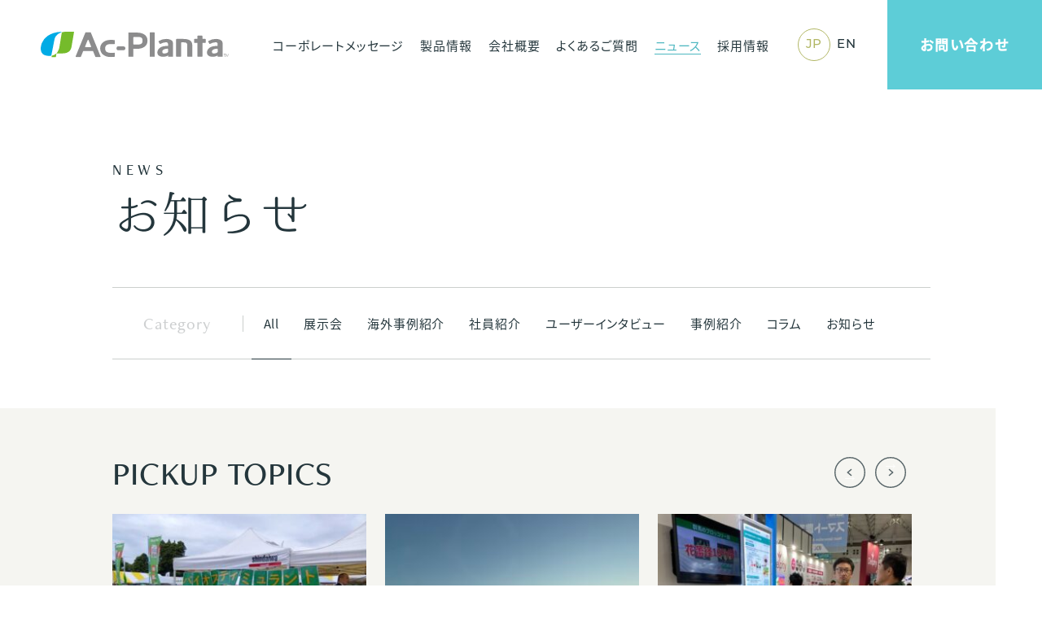

--- FILE ---
content_type: text/html; charset=UTF-8
request_url: https://ac-planta.com/news/
body_size: 9223
content:
<!DOCTYPE html>
<html>
<head>
<meta charset="UTF-8">
<meta name="viewport" content="width=device-width, initial-scale=1.0, maximum-scale=1.0, user-scalable=no">
<meta name="format-detection" content="telephone=no">
<title>  ニュース</title>
<script>
  (function(d) {
    var config = {
      kitId: 'orx8llv',
      scriptTimeout: 3000,
      async: true
    },
    h=d.documentElement,t=setTimeout(function(){h.className=h.className.replace(/\bwf-loading\b/g,"")+" wf-inactive";},config.scriptTimeout),tk=d.createElement("script"),f=false,s=d.getElementsByTagName("script")[0],a;h.className+=" wf-loading";tk.src='https://use.typekit.net/'+config.kitId+'.js';tk.async=true;tk.onload=tk.onreadystatechange=function(){a=this.readyState;if(f||a&&a!="complete"&&a!="loaded")return;f=true;clearTimeout(t);try{Typekit.load(config)}catch(e){}};s.parentNode.insertBefore(tk,s)
  })(document);
</script>
<link rel="icon" href="https://ac-planta.com/wp-content/themes/ac-planta_2021/img/favicon.ico" />
<link rel="shortcut icon" href="https://ac-planta.com/wp-content/themes/ac-planta_2021/img/favicon.ico">
<link rel="apple-touch-icon-precomposed" href="https://ac-planta.com/wp-content/themes/ac-planta_2021/img/icon.png" />
<link rel="stylesheet" type="text/css" href="https://ac-planta.com/wp-content/themes/ac-planta_2021/css/script/slick.css" media="all" /><link rel="stylesheet" type="text/css" href="https://ac-planta.com/wp-content/themes/ac-planta_2021/css/script/slick-theme.css" media="all" /><meta name='robots' content='max-image-preview:large' />
<link rel="alternate" hreflang="ja" href="https://ac-planta.com/news/" />
<link rel="alternate" hreflang="en" href="https://ac-planta.com/en/news/" />
<link rel="alternate" hreflang="x-default" href="https://ac-planta.com/news/" />
<link rel='dns-prefetch' href='//ajax.googleapis.com' />
<link rel='dns-prefetch' href='//www.googletagmanager.com' />
<link rel="alternate" type="application/rss+xml" title="アクプランタ株式会社 &raquo; ニュース フィード" href="https://ac-planta.com/news/feed/" />
<style id='wp-img-auto-sizes-contain-inline-css' type='text/css'>
img:is([sizes=auto i],[sizes^="auto," i]){contain-intrinsic-size:3000px 1500px}
/*# sourceURL=wp-img-auto-sizes-contain-inline-css */
</style>
<link rel='stylesheet' id='wp-block-library-css' href='https://ac-planta.com/wp-includes/css/dist/block-library/style.min.css?ver=6.9' type='text/css' media='all' />
<style id='classic-theme-styles-inline-css' type='text/css'>
/*! This file is auto-generated */
.wp-block-button__link{color:#fff;background-color:#32373c;border-radius:9999px;box-shadow:none;text-decoration:none;padding:calc(.667em + 2px) calc(1.333em + 2px);font-size:1.125em}.wp-block-file__button{background:#32373c;color:#fff;text-decoration:none}
/*# sourceURL=/wp-includes/css/classic-themes.min.css */
</style>
<style id='tropicalista-pdfembed-style-inline-css' type='text/css'>
.wp-block-tropicalista-pdfembed{height:500px}

/*# sourceURL=https://ac-planta.com/wp-content/plugins/pdf-embed/build/style-index.css */
</style>
<style id='safe-svg-svg-icon-style-inline-css' type='text/css'>
.safe-svg-cover{text-align:center}.safe-svg-cover .safe-svg-inside{display:inline-block;max-width:100%}.safe-svg-cover svg{fill:currentColor;height:100%;max-height:100%;max-width:100%;width:100%}

/*# sourceURL=https://ac-planta.com/wp-content/plugins/safe-svg/dist/safe-svg-block-frontend.css */
</style>
<style id='pdfemb-pdf-embedder-viewer-style-inline-css' type='text/css'>
.wp-block-pdfemb-pdf-embedder-viewer{max-width:none}

/*# sourceURL=https://ac-planta.com/wp-content/plugins/pdf-embedder/block/build/style-index.css */
</style>
<style id='global-styles-inline-css' type='text/css'>
:root{--wp--preset--aspect-ratio--square: 1;--wp--preset--aspect-ratio--4-3: 4/3;--wp--preset--aspect-ratio--3-4: 3/4;--wp--preset--aspect-ratio--3-2: 3/2;--wp--preset--aspect-ratio--2-3: 2/3;--wp--preset--aspect-ratio--16-9: 16/9;--wp--preset--aspect-ratio--9-16: 9/16;--wp--preset--color--black: #000000;--wp--preset--color--cyan-bluish-gray: #abb8c3;--wp--preset--color--white: #ffffff;--wp--preset--color--pale-pink: #f78da7;--wp--preset--color--vivid-red: #cf2e2e;--wp--preset--color--luminous-vivid-orange: #ff6900;--wp--preset--color--luminous-vivid-amber: #fcb900;--wp--preset--color--light-green-cyan: #7bdcb5;--wp--preset--color--vivid-green-cyan: #00d084;--wp--preset--color--pale-cyan-blue: #8ed1fc;--wp--preset--color--vivid-cyan-blue: #0693e3;--wp--preset--color--vivid-purple: #9b51e0;--wp--preset--gradient--vivid-cyan-blue-to-vivid-purple: linear-gradient(135deg,rgb(6,147,227) 0%,rgb(155,81,224) 100%);--wp--preset--gradient--light-green-cyan-to-vivid-green-cyan: linear-gradient(135deg,rgb(122,220,180) 0%,rgb(0,208,130) 100%);--wp--preset--gradient--luminous-vivid-amber-to-luminous-vivid-orange: linear-gradient(135deg,rgb(252,185,0) 0%,rgb(255,105,0) 100%);--wp--preset--gradient--luminous-vivid-orange-to-vivid-red: linear-gradient(135deg,rgb(255,105,0) 0%,rgb(207,46,46) 100%);--wp--preset--gradient--very-light-gray-to-cyan-bluish-gray: linear-gradient(135deg,rgb(238,238,238) 0%,rgb(169,184,195) 100%);--wp--preset--gradient--cool-to-warm-spectrum: linear-gradient(135deg,rgb(74,234,220) 0%,rgb(151,120,209) 20%,rgb(207,42,186) 40%,rgb(238,44,130) 60%,rgb(251,105,98) 80%,rgb(254,248,76) 100%);--wp--preset--gradient--blush-light-purple: linear-gradient(135deg,rgb(255,206,236) 0%,rgb(152,150,240) 100%);--wp--preset--gradient--blush-bordeaux: linear-gradient(135deg,rgb(254,205,165) 0%,rgb(254,45,45) 50%,rgb(107,0,62) 100%);--wp--preset--gradient--luminous-dusk: linear-gradient(135deg,rgb(255,203,112) 0%,rgb(199,81,192) 50%,rgb(65,88,208) 100%);--wp--preset--gradient--pale-ocean: linear-gradient(135deg,rgb(255,245,203) 0%,rgb(182,227,212) 50%,rgb(51,167,181) 100%);--wp--preset--gradient--electric-grass: linear-gradient(135deg,rgb(202,248,128) 0%,rgb(113,206,126) 100%);--wp--preset--gradient--midnight: linear-gradient(135deg,rgb(2,3,129) 0%,rgb(40,116,252) 100%);--wp--preset--font-size--small: 13px;--wp--preset--font-size--medium: 20px;--wp--preset--font-size--large: 36px;--wp--preset--font-size--x-large: 42px;--wp--preset--spacing--20: 0.44rem;--wp--preset--spacing--30: 0.67rem;--wp--preset--spacing--40: 1rem;--wp--preset--spacing--50: 1.5rem;--wp--preset--spacing--60: 2.25rem;--wp--preset--spacing--70: 3.38rem;--wp--preset--spacing--80: 5.06rem;--wp--preset--shadow--natural: 6px 6px 9px rgba(0, 0, 0, 0.2);--wp--preset--shadow--deep: 12px 12px 50px rgba(0, 0, 0, 0.4);--wp--preset--shadow--sharp: 6px 6px 0px rgba(0, 0, 0, 0.2);--wp--preset--shadow--outlined: 6px 6px 0px -3px rgb(255, 255, 255), 6px 6px rgb(0, 0, 0);--wp--preset--shadow--crisp: 6px 6px 0px rgb(0, 0, 0);}:where(.is-layout-flex){gap: 0.5em;}:where(.is-layout-grid){gap: 0.5em;}body .is-layout-flex{display: flex;}.is-layout-flex{flex-wrap: wrap;align-items: center;}.is-layout-flex > :is(*, div){margin: 0;}body .is-layout-grid{display: grid;}.is-layout-grid > :is(*, div){margin: 0;}:where(.wp-block-columns.is-layout-flex){gap: 2em;}:where(.wp-block-columns.is-layout-grid){gap: 2em;}:where(.wp-block-post-template.is-layout-flex){gap: 1.25em;}:where(.wp-block-post-template.is-layout-grid){gap: 1.25em;}.has-black-color{color: var(--wp--preset--color--black) !important;}.has-cyan-bluish-gray-color{color: var(--wp--preset--color--cyan-bluish-gray) !important;}.has-white-color{color: var(--wp--preset--color--white) !important;}.has-pale-pink-color{color: var(--wp--preset--color--pale-pink) !important;}.has-vivid-red-color{color: var(--wp--preset--color--vivid-red) !important;}.has-luminous-vivid-orange-color{color: var(--wp--preset--color--luminous-vivid-orange) !important;}.has-luminous-vivid-amber-color{color: var(--wp--preset--color--luminous-vivid-amber) !important;}.has-light-green-cyan-color{color: var(--wp--preset--color--light-green-cyan) !important;}.has-vivid-green-cyan-color{color: var(--wp--preset--color--vivid-green-cyan) !important;}.has-pale-cyan-blue-color{color: var(--wp--preset--color--pale-cyan-blue) !important;}.has-vivid-cyan-blue-color{color: var(--wp--preset--color--vivid-cyan-blue) !important;}.has-vivid-purple-color{color: var(--wp--preset--color--vivid-purple) !important;}.has-black-background-color{background-color: var(--wp--preset--color--black) !important;}.has-cyan-bluish-gray-background-color{background-color: var(--wp--preset--color--cyan-bluish-gray) !important;}.has-white-background-color{background-color: var(--wp--preset--color--white) !important;}.has-pale-pink-background-color{background-color: var(--wp--preset--color--pale-pink) !important;}.has-vivid-red-background-color{background-color: var(--wp--preset--color--vivid-red) !important;}.has-luminous-vivid-orange-background-color{background-color: var(--wp--preset--color--luminous-vivid-orange) !important;}.has-luminous-vivid-amber-background-color{background-color: var(--wp--preset--color--luminous-vivid-amber) !important;}.has-light-green-cyan-background-color{background-color: var(--wp--preset--color--light-green-cyan) !important;}.has-vivid-green-cyan-background-color{background-color: var(--wp--preset--color--vivid-green-cyan) !important;}.has-pale-cyan-blue-background-color{background-color: var(--wp--preset--color--pale-cyan-blue) !important;}.has-vivid-cyan-blue-background-color{background-color: var(--wp--preset--color--vivid-cyan-blue) !important;}.has-vivid-purple-background-color{background-color: var(--wp--preset--color--vivid-purple) !important;}.has-black-border-color{border-color: var(--wp--preset--color--black) !important;}.has-cyan-bluish-gray-border-color{border-color: var(--wp--preset--color--cyan-bluish-gray) !important;}.has-white-border-color{border-color: var(--wp--preset--color--white) !important;}.has-pale-pink-border-color{border-color: var(--wp--preset--color--pale-pink) !important;}.has-vivid-red-border-color{border-color: var(--wp--preset--color--vivid-red) !important;}.has-luminous-vivid-orange-border-color{border-color: var(--wp--preset--color--luminous-vivid-orange) !important;}.has-luminous-vivid-amber-border-color{border-color: var(--wp--preset--color--luminous-vivid-amber) !important;}.has-light-green-cyan-border-color{border-color: var(--wp--preset--color--light-green-cyan) !important;}.has-vivid-green-cyan-border-color{border-color: var(--wp--preset--color--vivid-green-cyan) !important;}.has-pale-cyan-blue-border-color{border-color: var(--wp--preset--color--pale-cyan-blue) !important;}.has-vivid-cyan-blue-border-color{border-color: var(--wp--preset--color--vivid-cyan-blue) !important;}.has-vivid-purple-border-color{border-color: var(--wp--preset--color--vivid-purple) !important;}.has-vivid-cyan-blue-to-vivid-purple-gradient-background{background: var(--wp--preset--gradient--vivid-cyan-blue-to-vivid-purple) !important;}.has-light-green-cyan-to-vivid-green-cyan-gradient-background{background: var(--wp--preset--gradient--light-green-cyan-to-vivid-green-cyan) !important;}.has-luminous-vivid-amber-to-luminous-vivid-orange-gradient-background{background: var(--wp--preset--gradient--luminous-vivid-amber-to-luminous-vivid-orange) !important;}.has-luminous-vivid-orange-to-vivid-red-gradient-background{background: var(--wp--preset--gradient--luminous-vivid-orange-to-vivid-red) !important;}.has-very-light-gray-to-cyan-bluish-gray-gradient-background{background: var(--wp--preset--gradient--very-light-gray-to-cyan-bluish-gray) !important;}.has-cool-to-warm-spectrum-gradient-background{background: var(--wp--preset--gradient--cool-to-warm-spectrum) !important;}.has-blush-light-purple-gradient-background{background: var(--wp--preset--gradient--blush-light-purple) !important;}.has-blush-bordeaux-gradient-background{background: var(--wp--preset--gradient--blush-bordeaux) !important;}.has-luminous-dusk-gradient-background{background: var(--wp--preset--gradient--luminous-dusk) !important;}.has-pale-ocean-gradient-background{background: var(--wp--preset--gradient--pale-ocean) !important;}.has-electric-grass-gradient-background{background: var(--wp--preset--gradient--electric-grass) !important;}.has-midnight-gradient-background{background: var(--wp--preset--gradient--midnight) !important;}.has-small-font-size{font-size: var(--wp--preset--font-size--small) !important;}.has-medium-font-size{font-size: var(--wp--preset--font-size--medium) !important;}.has-large-font-size{font-size: var(--wp--preset--font-size--large) !important;}.has-x-large-font-size{font-size: var(--wp--preset--font-size--x-large) !important;}
:where(.wp-block-post-template.is-layout-flex){gap: 1.25em;}:where(.wp-block-post-template.is-layout-grid){gap: 1.25em;}
:where(.wp-block-term-template.is-layout-flex){gap: 1.25em;}:where(.wp-block-term-template.is-layout-grid){gap: 1.25em;}
:where(.wp-block-columns.is-layout-flex){gap: 2em;}:where(.wp-block-columns.is-layout-grid){gap: 2em;}
:root :where(.wp-block-pullquote){font-size: 1.5em;line-height: 1.6;}
/*# sourceURL=global-styles-inline-css */
</style>
<link rel='stylesheet' id='pz-linkcard-css-css' href='//ac-planta.com/wp-content/uploads/pz-linkcard/style/style.min.css?ver=2.5.6.5.2' type='text/css' media='all' />
<link rel='stylesheet' id='wpml-legacy-horizontal-list-0-css' href='https://ac-planta.com/wp-content/plugins/sitepress-multilingual-cms/templates/language-switchers/legacy-list-horizontal/style.min.css?ver=1' type='text/css' media='all' />
<link rel='stylesheet' id='style-css' href='https://ac-planta.com/wp-content/themes/ac-planta_2021/style.css?ver=6.9' type='text/css' media='all' />
<link rel='stylesheet' id='base-css' href='https://ac-planta.com/wp-content/themes/ac-planta_2021/css/base.css?ver=6.9' type='text/css' media='all' />
<link rel='stylesheet' id='page-css' href='https://ac-planta.com/wp-content/themes/ac-planta_2021/css/next.css?ver=6.9' type='text/css' media='all' />
<script type="text/javascript" src="//ajax.googleapis.com/ajax/libs/jquery/2.1.3/jquery.min.js?ver=2.1.3" id="jquery-js"></script>
<script type="text/javascript" src="https://ac-planta.com/wp-content/themes/ac-planta_2021/js/jquery.easing.1.3.js?ver=6.9" id="easing-js"></script>
<script type="text/javascript" src="https://ac-planta.com/wp-content/themes/ac-planta_2021/js/jquery.smoothScroll.js?ver=6.9" id="smoothScroll-js"></script>
<script type="text/javascript" src="https://ac-planta.com/wp-content/themes/ac-planta_2021/js/emergence.min.js?ver=6.9" id="emergence-js"></script>
<script type="text/javascript" src="https://ac-planta.com/wp-content/themes/ac-planta_2021/js/effects.js?ver=6.9" id="effects-js"></script>

<!-- Site Kit によって追加された Google タグ（gtag.js）スニペット -->
<!-- Google アナリティクス スニペット (Site Kit が追加) -->
<script type="text/javascript" src="https://www.googletagmanager.com/gtag/js?id=GT-NB3ZWJQ7" id="google_gtagjs-js" async></script>
<script type="text/javascript" id="google_gtagjs-js-after">
/* <![CDATA[ */
window.dataLayer = window.dataLayer || [];function gtag(){dataLayer.push(arguments);}
gtag("set","linker",{"domains":["ac-planta.com"]});
gtag("js", new Date());
gtag("set", "developer_id.dZTNiMT", true);
gtag("config", "GT-NB3ZWJQ7");
 window._googlesitekit = window._googlesitekit || {}; window._googlesitekit.throttledEvents = []; window._googlesitekit.gtagEvent = (name, data) => { var key = JSON.stringify( { name, data } ); if ( !! window._googlesitekit.throttledEvents[ key ] ) { return; } window._googlesitekit.throttledEvents[ key ] = true; setTimeout( () => { delete window._googlesitekit.throttledEvents[ key ]; }, 5 ); gtag( "event", name, { ...data, event_source: "site-kit" } ); }; 
//# sourceURL=google_gtagjs-js-after
/* ]]> */
</script>
<link rel="https://api.w.org/" href="https://ac-planta.com/wp-json/" /><meta name="generator" content="WPML ver:4.7.6 stt:1,28;" />
<meta name="generator" content="Site Kit by Google 1.170.0" /><meta name="generator" content="Elementor 3.34.2; features: e_font_icon_svg, additional_custom_breakpoints; settings: css_print_method-external, google_font-enabled, font_display-auto">
			<style>
				.e-con.e-parent:nth-of-type(n+4):not(.e-lazyloaded):not(.e-no-lazyload),
				.e-con.e-parent:nth-of-type(n+4):not(.e-lazyloaded):not(.e-no-lazyload) * {
					background-image: none !important;
				}
				@media screen and (max-height: 1024px) {
					.e-con.e-parent:nth-of-type(n+3):not(.e-lazyloaded):not(.e-no-lazyload),
					.e-con.e-parent:nth-of-type(n+3):not(.e-lazyloaded):not(.e-no-lazyload) * {
						background-image: none !important;
					}
				}
				@media screen and (max-height: 640px) {
					.e-con.e-parent:nth-of-type(n+2):not(.e-lazyloaded):not(.e-no-lazyload),
					.e-con.e-parent:nth-of-type(n+2):not(.e-lazyloaded):not(.e-no-lazyload) * {
						background-image: none !important;
					}
				}
			</style>
			<script src="https://ac-planta.com/wp-content/themes/ac-planta_2021/js/slick.min.js"></script><script>$(function(){$(".slides").slick({autoplay:!0,autoplaySpeed:3e3,speed:500,arrows:!0,dots:!0,fade:!1,infinite:!0,slidesToShow:3,slidesToScroll:1,pauseOnHover:!1,centerMode:!1,variableWidth:!1,swipeToSlide:!0,responsive:[{breakpoint:600,settings:{slidesToShow:2}}]}).show()});</script></head>
<body class="ja">
<header class="top">
  <p class="head-logo"><a href="https://ac-planta.com"><img src="https://ac-planta.com/wp-content/themes/ac-planta_2021/img/common/logo.svg" alt="Ac-Planta"></a></p>
  <nav class="head-nav">
    <ul>
      <li ><a href="https://ac-planta.com/corporate_message/">コーポレートメッセージ</a></li>
      <li >
        <a href="https://ac-planta.com/products/">製品情報</a>
                              <ul>
                              <li><a href="https://ac-planta.com/products/skeepon/">農業用製品</a></li>
                              <li><a href="https://ac-planta.com/products/skeepon-turf/">芝生用製品</a></li>
                          </ul>
                        </li>
      <!-- <li><a href="">研究内容</a></li> -->
      <li ><a href="https://ac-planta.com/company/">会社概要</a></li>
      <li ><a href="https://ac-planta.com/faq/">よくあるご質問</a></li>
      <li class="current"><a href="https://ac-planta.com/news/">ニュース</a></li>
      <li ><a href="https://ac-planta.com/entry_info/">採用情報</a></li>
    </ul>
    <div class="lang">
      
<div class="wpml-ls-statics-shortcode_actions wpml-ls wpml-ls-legacy-list-horizontal">
	<ul><li class="wpml-ls-slot-shortcode_actions wpml-ls-item wpml-ls-item-ja wpml-ls-current-language wpml-ls-first-item wpml-ls-item-legacy-list-horizontal">
				<a href="https://ac-planta.com/news/" class="wpml-ls-link">
                    <span class="wpml-ls-native">JP</span></a>
			</li><li class="wpml-ls-slot-shortcode_actions wpml-ls-item wpml-ls-item-en wpml-ls-last-item wpml-ls-item-legacy-list-horizontal">
				<a href="https://ac-planta.com/en/news/" class="wpml-ls-link">
                    <span class="wpml-ls-native" lang="en">EN</span></a>
			</li></ul>
</div>
    </div>
  </nav>
  <div class="head-contact"><a href="https://ac-planta.com/info/" class="btn blue jp">お問い合わせ</a></div>
</header>
    <div id="mainimg" class="next">
      <div class="inside">
                  <h1 class="item-hd eg">
                          <span>NEWS</span>
                              <span>お知らせ</span>
                                    </h1>
                                  <div class="item-category eg">
            <span>Category</span>
            <ul>
              <li class="current"><a href="https://ac-planta.com/news/">All</a></li>
              	<li class="cat-item cat-item-41"><a href="https://ac-planta.com/news_category/%e5%b1%95%e7%a4%ba%e4%bc%9a/">展示会</a>
</li>
	<li class="cat-item cat-item-34"><a href="https://ac-planta.com/news_category/overseas-case-studies/">海外事例紹介</a>
</li>
	<li class="cat-item cat-item-33"><a href="https://ac-planta.com/news_category/employees/">社員紹介</a>
</li>
	<li class="cat-item cat-item-32"><a href="https://ac-planta.com/news_category/user-interviews/">ユーザーインタビュー</a>
</li>
	<li class="cat-item cat-item-31"><a href="https://ac-planta.com/news_category/case-studies/">事例紹介</a>
</li>
	<li class="cat-item cat-item-30"><a href="https://ac-planta.com/news_category/column/">コラム</a>
</li>
	<li class="cat-item cat-item-16"><a href="https://ac-planta.com/news_category/info/">お知らせ</a>
</li>
            </ul>
          </div>
                      </div>
    </div>
  <main class="next">
  <section id="news">
    <div class="content">
                        <section class="news-pickup">
            <h2 class="item-hd eg">PICKUP TOPICS</h2>
                                          <ul class="item-list slides eg">
                                      <li>
                      <p class="img"><a href="https://ac-planta.com/news/20251114/">
                                                              <img fetchpriority="high" src="https://ac-planta.com/wp-content/uploads/2025/11/2-320x230.png"
        srcset='https://ac-planta.com/wp-content/uploads/2025/11/2-320x230.png 1x,https://ac-planta.com/wp-content/uploads/2025/11/2-640x460.png 2x'
         height="230" width="320" class="" >
                                                      </a></p>
                      <div class="text">
                        <p class="title"><a href="https://ac-planta.com/news/20251114/">年末年始の休業のお知らせ</a></p>
                        <time datetime="2025-11-14">2025.11.14</time>
                                                                              <a href="https://ac-planta.com/news_category/info/" class="category">お知らせ</a>
                                                                        </div>
                    </li>
                                      <li>
                      <p class="img"><a href="https://ac-planta.com/news/%e3%80%90%e5%8d%83%e8%91%89%e3%80%91%e8%be%b2%e6%a5%ad%e6%a9%9f%e6%a2%b0%e3%81%ae%e5%b1%95%e7%a4%ba%e4%bc%9a%e3%81%a7%e6%84%9f%e3%81%98%e3%81%9f%e3%80%8c%e3%82%b9%e3%82%ad%e3%83%bc%e3%83%9d%e3%83%b3/">
                                                              <img src="https://ac-planta.com/wp-content/uploads/2025/10/Picture3-320x230.jpg"
         height="230" width="320" class="" >
                                                      </a></p>
                      <div class="text">
                        <p class="title"><a href="https://ac-planta.com/news/%e3%80%90%e5%8d%83%e8%91%89%e3%80%91%e8%be%b2%e6%a5%ad%e6%a9%9f%e6%a2%b0%e3%81%ae%e5%b1%95%e7%a4%ba%e4%bc%9a%e3%81%a7%e6%84%9f%e3%81%98%e3%81%9f%e3%80%8c%e3%82%b9%e3%82%ad%e3%83%bc%e3%83%9d%e3%83%b3/">【千葉】農業機械の展示会で感じた「スキーポン」の知名度</a></p>
                        <time datetime="2025-10-29">2025.10.29</time>
                                                                              <a href="https://ac-planta.com/news_category/%e5%b1%95%e7%a4%ba%e4%bc%9a/" class="category">展示会</a>
                                                                        </div>
                    </li>
                                      <li>
                      <p class="img"><a href="https://ac-planta.com/news/20251022/">
                                                              <img src="https://ac-planta.com/wp-content/uploads/2025/10/IMG_3954-320x230.jpeg"
        srcset='https://ac-planta.com/wp-content/uploads/2025/10/IMG_3954-320x230.jpeg 1x,https://ac-planta.com/wp-content/uploads/2025/10/IMG_3954-640x460.jpeg 2x'
         height="230" width="320" class="" >
                                                      </a></p>
                      <div class="text">
                        <p class="title"><a href="https://ac-planta.com/news/20251022/">【米国・トマト】スキーポン実証実験の収穫に立ち会いました</a></p>
                        <time datetime="2025-10-22">2025.10.22</time>
                                                                              <a href="https://ac-planta.com/news_category/overseas-case-studies/" class="category">海外事例紹介</a>
                                                                        </div>
                    </li>
                                      <li>
                      <p class="img"><a href="https://ac-planta.com/news/20251020/">
                                                              <img loading="lazy" src="https://ac-planta.com/wp-content/uploads/2025/10/IMG_2296-320x230.jpg"
        srcset='https://ac-planta.com/wp-content/uploads/2025/10/IMG_2296-320x230.jpg 1x,https://ac-planta.com/wp-content/uploads/2025/10/IMG_2296-640x460.jpg 2x'
         height="230" width="320" class="" >
                                                      </a></p>
                      <div class="text">
                        <p class="title"><a href="https://ac-planta.com/news/20251020/">農業WEEK2025に出展しました</a></p>
                        <time datetime="2025-10-20">2025.10.20</time>
                                                                              <a href="https://ac-planta.com/news_category/%e5%b1%95%e7%a4%ba%e4%bc%9a/" class="category">展示会</a>
                                                                        </div>
                    </li>
                                      <li>
                      <p class="img"><a href="https://ac-planta.com/news/20251017/">
                                                              <img loading="lazy" src="https://ac-planta.com/wp-content/uploads/2025/10/3045992S-320x230.jpg"
        srcset='https://ac-planta.com/wp-content/uploads/2025/10/3045992S-320x230.jpg 1x,https://ac-planta.com/wp-content/uploads/2025/10/3045992S-640x460.jpg 2x'
         height="230" width="320" class="" >
                                                      </a></p>
                      <div class="text">
                        <p class="title"><a href="https://ac-planta.com/news/20251017/">全農岐阜の資材担当者にスキーポンを説明する機会をいただきました</a></p>
                        <time datetime="2025-10-17">2025.10.17</time>
                                                                              <a href="https://ac-planta.com/news_category/case-studies/" class="category">事例紹介</a>
                                                                        </div>
                    </li>
                                  </ul>
                                    </section>
                    <section>
        <div class="news-title eg">
          <h2>
            <span>LATEST NEWS</span>
                          <span>最新のお知らせ</span>
                      </h2>
        </div>
                              <ul class="news-list">
                                  <li class="eg">
      <p class="item-img"><a href="https://ac-planta.com/news/20260121/">
                              <img loading="lazy" src="https://ac-planta.com/wp-content/uploads/2026/01/29d3bc99193cb0b837fb8cc53f050ae5-195x140.jpg"
        srcset='https://ac-planta.com/wp-content/uploads/2026/01/29d3bc99193cb0b837fb8cc53f050ae5-195x140.jpg 1x,https://ac-planta.com/wp-content/uploads/2026/01/29d3bc99193cb0b837fb8cc53f050ae5-390x280.jpg 2x'
         height="140" width="195" class="" >
                      </a></p>
      <div class="item-text">
        <p class="title">【社員インタビュー】スキーポンを”別次元”の資材だと感じた。生産者の希望につなげる</p>
        <time datetime="2026-01-21">2026.01.21</time>
                              <a href="https://ac-planta.com/news_category/employees/" class="category">社員紹介</a>
                          <div class="link-block right"><a href="https://ac-planta.com/news/20260121/" class="link">READ MORE</a></div>
      </div>
    </li>
                                    <li class="eg">
      <p class="item-img"><a href="https://ac-planta.com/news/20251223/">
                              <img loading="lazy" src="https://ac-planta.com/wp-content/uploads/2025/12/29d3bc99193cb0b837fb8cc53f050ae5-1-195x140.png"
        srcset='https://ac-planta.com/wp-content/uploads/2025/12/29d3bc99193cb0b837fb8cc53f050ae5-1-195x140.png 1x,https://ac-planta.com/wp-content/uploads/2025/12/29d3bc99193cb0b837fb8cc53f050ae5-1-390x280.png 2x'
         height="140" width="195" class="" >
                      </a></p>
      <div class="item-text">
        <p class="title">【ネギ農家】栃木県栃木市でスキーポン試験を実施しました</p>
        <time datetime="2025-12-23">2025.12.23</time>
                              <a href="https://ac-planta.com/news_category/user-interviews/" class="category">ユーザーインタビュー</a>
                      <a href="https://ac-planta.com/news_category/case-studies/" class="category">事例紹介</a>
                          <div class="link-block right"><a href="https://ac-planta.com/news/20251223/" class="link">READ MORE</a></div>
      </div>
    </li>
                                    <li class="eg">
      <p class="item-img"><a href="https://ac-planta.com/news/20251222/">
                              <img loading="lazy" src="https://ac-planta.com/wp-content/uploads/2025/12/29d3bc99193cb0b837fb8cc53f050ae5-195x140.png"
        srcset='https://ac-planta.com/wp-content/uploads/2025/12/29d3bc99193cb0b837fb8cc53f050ae5-195x140.png 1x,https://ac-planta.com/wp-content/uploads/2025/12/29d3bc99193cb0b837fb8cc53f050ae5-390x260.png 2x'
         height="140" width="195" class="" >
                      </a></p>
      <div class="item-text">
        <p class="title">【途中報告】ウガンダの山で森を作るプロジェクト</p>
        <time datetime="2025-12-22">2025.12.22</time>
                              <a href="https://ac-planta.com/news_category/overseas-case-studies/" class="category">海外事例紹介</a>
                          <div class="link-block right"><a href="https://ac-planta.com/news/20251222/" class="link">READ MORE</a></div>
      </div>
    </li>
                                    <li class="eg">
      <p class="item-img"><a href="https://ac-planta.com/news/20251209/">
                              <img loading="lazy" src="https://ac-planta.com/wp-content/uploads/2025/12/29d3bc99193cb0b837fb8cc53f050ae5-195x140.jpg"
        srcset='https://ac-planta.com/wp-content/uploads/2025/12/29d3bc99193cb0b837fb8cc53f050ae5-195x140.jpg 1x,https://ac-planta.com/wp-content/uploads/2025/12/29d3bc99193cb0b837fb8cc53f050ae5-390x280.jpg 2x'
         height="140" width="195" class="" >
                      </a></p>
      <div class="item-text">
        <p class="title">「アグリビジネス創出フェア」に出展しました</p>
        <time datetime="2025-12-09">2025.12.09</time>
                              <a href="https://ac-planta.com/news_category/%e5%b1%95%e7%a4%ba%e4%bc%9a/" class="category">展示会</a>
                          <div class="link-block right"><a href="https://ac-planta.com/news/20251209/" class="link">READ MORE</a></div>
      </div>
    </li>
                                    <li class="eg">
      <p class="item-img"><a href="https://ac-planta.com/news/%e6%97%a5%e6%9c%ac%e8%be%b2%e6%a5%ad%e6%96%b0%e8%81%9e%e3%81%ab%e3%82%b9%e3%82%ad%e3%83%bc%e3%83%9d%e3%83%b3%e3%81%ae%e5%8b%89%e5%bc%b7%e4%bc%9a%e4%b8%89%e9%87%8d%e3%81%8c%e6%8e%b2%e8%bc%89%e3%81%95/">
                              <img loading="lazy" src="https://ac-planta.com/wp-content/uploads/2025/11/7adfed136bf50c6b1f5c23f5919c3a0a-195x140.png"
        srcset='https://ac-planta.com/wp-content/uploads/2025/11/7adfed136bf50c6b1f5c23f5919c3a0a-195x140.png 1x,https://ac-planta.com/wp-content/uploads/2025/11/7adfed136bf50c6b1f5c23f5919c3a0a-390x280.png 2x'
         height="140" width="195" class="" >
                      </a></p>
      <div class="item-text">
        <p class="title">日本農業新聞にスキーポンの勉強会@三重が掲載されました</p>
        <time datetime="2025-11-21">2025.11.21</time>
                              <a href="https://ac-planta.com/news_category/case-studies/" class="category">事例紹介</a>
                          <div class="link-block right"><a href="https://ac-planta.com/news/%e6%97%a5%e6%9c%ac%e8%be%b2%e6%a5%ad%e6%96%b0%e8%81%9e%e3%81%ab%e3%82%b9%e3%82%ad%e3%83%bc%e3%83%9d%e3%83%b3%e3%81%ae%e5%8b%89%e5%bc%b7%e4%bc%9a%e4%b8%89%e9%87%8d%e3%81%8c%e6%8e%b2%e8%bc%89%e3%81%95/" class="link">READ MORE</a></div>
      </div>
    </li>
                                    <li class="eg">
      <p class="item-img"><a href="https://ac-planta.com/news/%e5%b1%95%e7%a4%ba%e4%bc%9a%e5%9f%bc%e7%8e%89%e3%81%ab%e5%87%ba%e5%b1%95%e3%81%97%e3%81%be%e3%81%97%e3%81%9f/">
                              <img loading="lazy" src="https://ac-planta.com/wp-content/uploads/2025/11/7d6fddc4d5f4457e598413974089fe73-195x140.png"
        srcset='https://ac-planta.com/wp-content/uploads/2025/11/7d6fddc4d5f4457e598413974089fe73-195x140.png 1x,https://ac-planta.com/wp-content/uploads/2025/11/7d6fddc4d5f4457e598413974089fe73-390x280.png 2x'
         height="140" width="195" class="" >
                      </a></p>
      <div class="item-text">
        <p class="title">展示会@埼玉に出展しました</p>
        <time datetime="2025-11-21">2025.11.21</time>
                              <a href="https://ac-planta.com/news_category/%e5%b1%95%e7%a4%ba%e4%bc%9a/" class="category">展示会</a>
                          <div class="link-block right"><a href="https://ac-planta.com/news/%e5%b1%95%e7%a4%ba%e4%bc%9a%e5%9f%bc%e7%8e%89%e3%81%ab%e5%87%ba%e5%b1%95%e3%81%97%e3%81%be%e3%81%97%e3%81%9f/" class="link">READ MORE</a></div>
      </div>
    </li>
                                    <li class="eg">
      <p class="item-img"><a href="https://ac-planta.com/news/%e3%80%90%e8%a8%98%e4%ba%8b%e6%8e%b2%e8%bc%89%e3%80%91%e4%b8%ad%e5%9d%82coo%e3%81%8c%e3%80%81%e7%b5%8c%e5%96%b6%e5%85%b1%e5%89%b5%e5%9f%ba%e7%9b%a4%ef%bc%88igpi%e3%81%ae%e3%82%aa%e3%82%a6%e3%83%b3/">
                              <img loading="lazy" src="https://ac-planta.com/wp-content/uploads/2025/11/3f5b97137cdeb47324d7b056bbbfe175-195x140.jpg"
        srcset='https://ac-planta.com/wp-content/uploads/2025/11/3f5b97137cdeb47324d7b056bbbfe175-195x140.jpg 1x,https://ac-planta.com/wp-content/uploads/2025/11/3f5b97137cdeb47324d7b056bbbfe175-390x280.jpg 2x'
         height="140" width="195" class="" >
                      </a></p>
      <div class="item-text">
        <p class="title">【記事掲載】中坂COOが、経営共創基盤（IGPI)のオウンドメディアに特集頂きました！</p>
        <time datetime="2025-11-20">2025.11.20</time>
                              <a href="https://ac-planta.com/news_category/column/" class="category">コラム</a>
                          <div class="link-block right"><a href="https://ac-planta.com/news/%e3%80%90%e8%a8%98%e4%ba%8b%e6%8e%b2%e8%bc%89%e3%80%91%e4%b8%ad%e5%9d%82coo%e3%81%8c%e3%80%81%e7%b5%8c%e5%96%b6%e5%85%b1%e5%89%b5%e5%9f%ba%e7%9b%a4%ef%bc%88igpi%e3%81%ae%e3%82%aa%e3%82%a6%e3%83%b3/" class="link">READ MORE</a></div>
      </div>
    </li>
                                    <li class="eg">
      <p class="item-img"><a href="https://ac-planta.com/news/20251121/">
                              <img loading="lazy" src="https://ac-planta.com/wp-content/uploads/2025/11/c2a40d6ab2bab70193e042741a4f9a54-195x140.png"
        srcset='https://ac-planta.com/wp-content/uploads/2025/11/c2a40d6ab2bab70193e042741a4f9a54-195x140.png 1x,https://ac-planta.com/wp-content/uploads/2025/11/c2a40d6ab2bab70193e042741a4f9a54-390x280.png 2x'
         height="140" width="195" class="" >
                      </a></p>
      <div class="item-text">
        <p class="title">ウガンダで実証試験がスタート</p>
        <time datetime="2025-11-20">2025.11.20</time>
                              <a href="https://ac-planta.com/news_category/overseas-case-studies/" class="category">海外事例紹介</a>
                      <a href="https://ac-planta.com/news_category/case-studies/" class="category">事例紹介</a>
                          <div class="link-block right"><a href="https://ac-planta.com/news/20251121/" class="link">READ MORE</a></div>
      </div>
    </li>
                                    <li class="eg">
      <p class="item-img"><a href="https://ac-planta.com/news/20251114/">
                              <img loading="lazy" src="https://ac-planta.com/wp-content/uploads/2025/11/2-195x140.png"
        srcset='https://ac-planta.com/wp-content/uploads/2025/11/2-195x140.png 1x,https://ac-planta.com/wp-content/uploads/2025/11/2-390x280.png 2x'
         height="140" width="195" class="" >
                      </a></p>
      <div class="item-text">
        <p class="title">年末年始の休業のお知らせ</p>
        <time datetime="2025-11-14">2025.11.14</time>
                              <a href="https://ac-planta.com/news_category/info/" class="category">お知らせ</a>
                          <div class="link-block right"><a href="https://ac-planta.com/news/20251114/" class="link">READ MORE</a></div>
      </div>
    </li>
                                    <li class="eg">
      <p class="item-img"><a href="https://ac-planta.com/news/%e3%80%90%e5%8d%83%e8%91%89%e3%80%91%e8%be%b2%e6%a5%ad%e6%a9%9f%e6%a2%b0%e3%81%ae%e5%b1%95%e7%a4%ba%e4%bc%9a%e3%81%a7%e6%84%9f%e3%81%98%e3%81%9f%e3%80%8c%e3%82%b9%e3%82%ad%e3%83%bc%e3%83%9d%e3%83%b3/">
                              <img loading="lazy" src="https://ac-planta.com/wp-content/uploads/2025/10/Picture3-195x140.jpg"
        srcset='https://ac-planta.com/wp-content/uploads/2025/10/Picture3-195x140.jpg 1x,https://ac-planta.com/wp-content/uploads/2025/10/Picture3-390x280.jpg 2x'
         height="140" width="195" class="" >
                      </a></p>
      <div class="item-text">
        <p class="title">【千葉】農業機械の展示会で感じた「スキーポン」の知名度</p>
        <time datetime="2025-10-29">2025.10.29</time>
                              <a href="https://ac-planta.com/news_category/%e5%b1%95%e7%a4%ba%e4%bc%9a/" class="category">展示会</a>
                          <div class="link-block right"><a href="https://ac-planta.com/news/%e3%80%90%e5%8d%83%e8%91%89%e3%80%91%e8%be%b2%e6%a5%ad%e6%a9%9f%e6%a2%b0%e3%81%ae%e5%b1%95%e7%a4%ba%e4%bc%9a%e3%81%a7%e6%84%9f%e3%81%98%e3%81%9f%e3%80%8c%e3%82%b9%e3%82%ad%e3%83%bc%e3%83%9d%e3%83%b3/" class="link">READ MORE</a></div>
      </div>
    </li>
                            </ul>
                          <div class="eg">
                <div class='wp-pagenavi' role='navigation'>
<span aria-current='page' class='current'>1</span><a class="page larger" title="ページ 2" href="https://ac-planta.com/news/page/2/">2</a><a class="page larger" title="ページ 3" href="https://ac-planta.com/news/page/3/">3</a><a class="page larger" title="ページ 4" href="https://ac-planta.com/news/page/4/">4</a><a class="page larger" title="ページ 5" href="https://ac-planta.com/news/page/5/">5</a><span class='extend'>...</span><a class="larger page" title="ページ 10" href="https://ac-planta.com/news/page/10/">10</a><a class="larger page" title="ページ 20" href="https://ac-planta.com/news/page/20/">20</a><span class='extend'>...</span><a class="nextpostslink" rel="next" aria-label="次のページ" href="https://ac-planta.com/news/page/2/">NEXT</a>
</div>              </div>
                                    </section>
    </div>
  </section>
</main>
<footer>
  <div class="foot-contact">
    <div class="inside">
      <div class="eg">
        <span><img loading="lazy" src="https://ac-planta.com/wp-content/themes/ac-planta_2021/img/common/icon-contact.png" srcset="https://ac-planta.com/wp-content/themes/ac-planta_2021/img/common/icon-contact.png 1x,https://ac-planta.com/wp-content/themes/ac-planta_2021/img/common/icon-contact@2x.png 2x" width="49" height="49" alt=""></span>
        <h2>CONTACT US</h2>
        <p>製品に関するご質問や、購入につきましては<br class="pc">こちらより、お気軽にお問い合わせください。</p>
        <a href="https://ac-planta.com/info/" class="btn ja lg arrow">お問い合わせはこちら</a>
      </div>
      <div class="eg">
        <span><img loading="lazy" src="https://ac-planta.com/wp-content/themes/ac-planta_2021/img/common/icon-recruit.png" srcset="https://ac-planta.com/wp-content/themes/ac-planta_2021/img/common/icon-recruit.png 1x,https://ac-planta.com/wp-content/themes/ac-planta_2021/img/common/icon-recruit@2x.png 2x" width="40" height="53" alt=""></span>
        <h2>RECRUIT FORM</h2>
        <p>採用に関するお問い合わせについては<br class="pc">こちらより、お気軽にご連絡ください。</p>
        <a href="https://ac-planta.com/entry/" class="btn ja lg arrow">応募フォームはこちら</a>
      </div>
    </div>
  </div>
  <div class="foot-main">
    <div class="inside">
      <div class="item-top">
        <p class="logo"><img src="https://ac-planta.com/wp-content/themes/ac-planta_2021/img/common/logo.svg" alt="Ac-Planta" width="252"></p>
        <dl>
          <dt>CONTENTS</dt>
          <dd>
            <ul>
              <li><a href="https://ac-planta.com/corporate_message/">コーポレートメッセージ</a></li>
              <li><a href="https://ac-planta.com/products/">製品情報</a></li>
              <!-- <li><a href="">研究内容</a></li> -->
            </ul>
            <ul>
              <li><a href="https://ac-planta.com/company/">会社概要</a></li>
              <li><a href="https://ac-planta.com/faq/">よくあるご質問</a></li>
              <li><a href="https://ac-planta.com/news/">ニュース</a></li>
            </ul>
            <ul>
              <li><a href="https://ac-planta.com/info/">お問い合わせ</a></li>
              <li><a href="https://ac-planta.com/entry_info/">採用情報</a></li>
            </ul>
          </dd>
        </dl>
        <dl>
          <dt>FOLLOW US</dt>
          <dd>
            <ul>
              <li><a href="https://m.facebook.com/acplanta.skeepon" target="_blank">
                <span><img src="https://ac-planta.com/wp-content/themes/ac-planta_2021/img/common/icon-fb.svg" alt="facebook"></span>
                <span>Facebook</span>
              </a></li>
              <li><a href="https://twitter.com/ac_planta" target="_blank">
                <span><img src="https://ac-planta.com/wp-content/themes/ac-planta_2021/img/common/icon-tw.svg" alt="twitter"></span>
                <span>Twitter</span>

            </ul>
          </dd>
        </dl>
      </div>
      <div class="item-bottom">
        <p class="madeinjapan">
          <span><img src="https://ac-planta.com/wp-content/themes/ac-planta_2021/img/common/icon-madeinjapan.svg" alt=""></span>
          <span>MADE IN JAPAN</span>
        </p>
        <ul class="nav">
          <li><a href="https://ac-planta.com/privacypolicy/">PRIVARY POLICY</a></li>
        </ul>
        <small class="copy">2021 AC-PLANTA. ALL RIGHTS RESERVED.</small>
        <div class="lang">
          
<div class="wpml-ls-statics-shortcode_actions wpml-ls wpml-ls-legacy-list-horizontal">
	<ul><li class="wpml-ls-slot-shortcode_actions wpml-ls-item wpml-ls-item-ja wpml-ls-current-language wpml-ls-first-item wpml-ls-item-legacy-list-horizontal">
				<a href="https://ac-planta.com/news/" class="wpml-ls-link">
                    <span class="wpml-ls-native">JP</span></a>
			</li><li class="wpml-ls-slot-shortcode_actions wpml-ls-item wpml-ls-item-en wpml-ls-last-item wpml-ls-item-legacy-list-horizontal">
				<a href="https://ac-planta.com/en/news/" class="wpml-ls-link">
                    <span class="wpml-ls-native" lang="en">EN</span></a>
			</li></ul>
</div>
        </div>
      </div>
    </div>
  </div>
</footer>
<script type="speculationrules">
{"prefetch":[{"source":"document","where":{"and":[{"href_matches":"/*"},{"not":{"href_matches":["/wp-*.php","/wp-admin/*","/wp-content/uploads/*","/wp-content/*","/wp-content/plugins/*","/wp-content/themes/ac-planta_2021/*","/*\\?(.+)"]}},{"not":{"selector_matches":"a[rel~=\"nofollow\"]"}},{"not":{"selector_matches":".no-prefetch, .no-prefetch a"}}]},"eagerness":"conservative"}]}
</script>
			<script>
				const lazyloadRunObserver = () => {
					const lazyloadBackgrounds = document.querySelectorAll( `.e-con.e-parent:not(.e-lazyloaded)` );
					const lazyloadBackgroundObserver = new IntersectionObserver( ( entries ) => {
						entries.forEach( ( entry ) => {
							if ( entry.isIntersecting ) {
								let lazyloadBackground = entry.target;
								if( lazyloadBackground ) {
									lazyloadBackground.classList.add( 'e-lazyloaded' );
								}
								lazyloadBackgroundObserver.unobserve( entry.target );
							}
						});
					}, { rootMargin: '200px 0px 200px 0px' } );
					lazyloadBackgrounds.forEach( ( lazyloadBackground ) => {
						lazyloadBackgroundObserver.observe( lazyloadBackground );
					} );
				};
				const events = [
					'DOMContentLoaded',
					'elementor/lazyload/observe',
				];
				events.forEach( ( event ) => {
					document.addEventListener( event, lazyloadRunObserver );
				} );
			</script>
			<script type="text/javascript" src="https://ac-planta.com/wp-content/plugins/simple-share-buttons-adder/js/ssba.js?ver=1758745891" id="simple-share-buttons-adder-ssba-js"></script>
<script type="text/javascript" id="simple-share-buttons-adder-ssba-js-after">
/* <![CDATA[ */
Main.boot( [] );
//# sourceURL=simple-share-buttons-adder-ssba-js-after
/* ]]> */
</script>
<script type="text/javascript" src="https://ac-planta.com/wp-content/themes/ac-planta_2021/js/picturefill.min.js?ver=6.9" id="picturefill-js"></script>
</body>
</html>

--- FILE ---
content_type: text/css
request_url: https://ac-planta.com/wp-content/themes/ac-planta_2021/css/base.css?ver=6.9
body_size: 14692
content:
@charset "UTF-8";
/* CSS Document */
/* Body Html Fonts
------------------------------------------------------------*/
@font-face {
  font-family: "Utsukushi";
  src: url("fonts/utsukushi.otf") format("opentype");
}

html {
  font-family: noto-sans-cjk-jp, "游ゴシック体", "Yu Gothic", YuGothic, "ヒラギノ角ゴ Pro W3", "Hiragino Kaku Gothic Pro", "メイリオ", Meiryo, Osaka, "ＭＳ Ｐゴシック", "MS PGothic", sans-serif;
  font-weight: 400;
  font-size: 15px;
  background-color: #FFF;
}

@media screen and (max-width: 700px) {
  html {
    font-size: 14px;
  }
}

body {
  width: 100%;
  height: 100%;
  overflow-x: hidden;
  position: relative;
  -webkit-text-size-adjust: none;
  -webkit-font-smoothing: antialiased;
  -moz-osx-font-smoothing: grayscale;
  color: #24363c;
  line-height: 1.8;
  font-feature-settings: "palt" 1;
  letter-spacing: 0.06em;
  word-break: normal;
}

body.fixed {
  position: fixed;
}

body a {
  color: #4eb7c0;
  text-decoration: none;
  -webkit-transition: color 0.3s ease;
  -moz-transition: color 0.3s ease;
  -ms-transition: color 0.3s ease;
  -o-transition: color 0.3s ease;
  transition: color 0.3s ease;
}

body a:hover {
  text-decoration: underline;
}

body a img {
  -webkit-transition: opacity 0.3s ease;
  -moz-transition: opacity 0.3s ease;
  -ms-transition: opacity 0.3s ease;
  -o-transition: opacity 0.3s ease;
  transition: opacity 0.3s ease;
  backface-visibility: hidden;
}

body a img:hover {
  filter: alpha(opacity=70);
  opacity: 0.7;
}

body img, body picture {
  max-width: 100%;
  height: auto;
  vertical-align: top;
}

body iframe {
  vertical-align: top;
}

body .wrap {
  width: 1172px;
  max-width: 100%;
  margin-left: auto;
  margin-right: auto;
  position: relative;
}

body ::selection {
  background: rgba(78, 183, 192, 0.2);
  /* Safari */
}

body ::-moz-selection {
  background: rgba(78, 183, 192, 0.2);
  /* Firefox */
}

/* header
------------------------------------------------------------*/
header {
  position: fixed;
  left: 0;
  top: 0;
  width: 100%;
  height: 110px;
  background: #FFF;
  z-index: 10;
  display: -webkit-box;
  display: -ms-flexbox;
  display: -webkit-flex;
  display: flex;
  -webkit-transition: all 0.3s ease;
  -moz-transition: all 0.3s ease;
  -ms-transition: all 0.3s ease;
  -o-transition: all 0.3s ease;
  transition: all 0.3s ease;
}

header.down {
  height: 80px;
}

header + * {
  margin-top: 110px;
}

header .head-logo {
  padding-left: 50px;
  line-height: 0;
  margin-right: auto;
  display: -webkit-box;
  display: -ms-flexbox;
  display: -webkit-flex;
  display: flex;
  -webkit-box-align: center;
  -ms-flex-align: center;
  -webkit-align-items: center;
  align-items: center;
}

header .head-nav {
  display: -webkit-box;
  display: -ms-flexbox;
  display: -webkit-flex;
  display: flex;
  -webkit-box-align: center;
  -ms-flex-align: center;
  -webkit-align-items: center;
  align-items: center;
}

header .head-nav > ul {
  display: -webkit-box;
  display: -ms-flexbox;
  display: -webkit-flex;
  display: flex;
}

header .head-nav > ul:nth-child(1) {
  display: -webkit-box;
  display: -ms-flexbox;
  display: -webkit-flex;
  display: flex;
  margin-right: 35px;
}

header .head-nav > ul:nth-child(1) > li {
  margin-left: 20px;
  position: relative;
}

header .head-nav > ul:nth-child(1) > li > a {
  color: #24363c;
}

.en header .head-nav > ul:nth-child(1) > li > a {
  font-family: montserrat, sans-serif;
  font-weight: 500;
  font-style: normal;
  font-size: 13px;
  font-size: 0.8666666667rem;
}

header .head-nav > ul:nth-child(1) > li > a:hover {
  text-decoration: none;
  color: #4eb7c0;
}

header .head-nav > ul:nth-child(1) > li.current > a {
  border-bottom: 1px solid #4eb7c0;
  color: #4eb7c0;
}

header .head-nav > ul:nth-child(1) > li:hover ul {
  filter: alpha(opacity=100);
  opacity: 1;
  visibility: visible;
}

header .head-nav > ul:nth-child(1) > li ul {
  position: absolute;
  left: 50%;
  top: calc(100% + 10px);
  width: 160px;
  -webkit-transform: translateX(-50%);
  -moz-transform: translateX(-50%);
  -ms-transform: translateX(-50%);
  -o-transform: translateX(-50%);
  transform: translateX(-50%);
  padding: 15px;
  -webkit-box-sizing: border-box;
  -moz-box-sizing: border-box;
  -ms-box-sizing: border-box;
  -o-box-sizing: border-box;
  box-sizing: border-box;
  background: #f5f5f1;
  -webkit-border-radius: 10px;
  -moz-border-radius: 10px;
  -ms-border-radius: 10px;
  -o-border-radius: 10px;
  border-radius: 10px;
  -webkit-box-shadow: 0px 3px 2px 0 rgba(0, 0, 0, 0.1);
  -moz-box-shadow: 0px 3px 2px 0 rgba(0, 0, 0, 0.1);
  -ms-box-shadow: 0px 3px 2px 0 rgba(0, 0, 0, 0.1);
  -o-box-shadow: 0px 3px 2px 0 rgba(0, 0, 0, 0.1);
  box-shadow: 0px 3px 2px 0 rgba(0, 0, 0, 0.1);
  filter: alpha(opacity=0);
  opacity: 0;
  visibility: hidden;
  -webkit-transition: all 0.3s ease;
  -moz-transition: all 0.3s ease;
  -ms-transition: all 0.3s ease;
  -o-transition: all 0.3s ease;
  transition: all 0.3s ease;
}

header .head-nav > ul:nth-child(1) > li ul:before {
  content: "";
  display: block;
  width: 0;
  height: 0;
  border-style: solid;
  border-width: 0 7px 10px 7px;
  border-color: transparent transparent #f5f5f1 transparent;
  position: absolute;
  left: 50%;
  margin-left: -7px;
  top: -10px;
}

header .head-nav > ul:nth-child(1) > li ul:after {
  content: "";
  display: block;
  position: absolute;
  left: 0;
  top: -10px;
  width: 100%;
  height: 10px;
}

header .head-nav > ul:nth-child(1) > li ul li:not(:last-child) {
  border-bottom: 1px dashed #cbcfcd;
  padding-bottom: 5px;
  margin-bottom: 5px;
}

header .head-nav > ul:nth-child(1) > li ul li a {
  font-size: 14px;
  font-size: 0.9333333333rem;
  color: #24363c;
}

header .head-nav > ul:nth-child(1) > li ul li a:hover {
  color: #4eb7c0;
}

header .head-nav > ul.lang {
  margin-right: 15px;
}

header .head-nav > ul.lang li a {
  width: 38px;
  height: 38px;
  display: -webkit-box;
  display: -ms-flexbox;
  display: -webkit-flex;
  display: flex;
  -webkit-box-align: center;
  -ms-flex-align: center;
  -webkit-align-items: center;
  align-items: center;
  -webkit-box-pack: center;
  -ms-flex-pack: center;
  -webkit-justify-content: center;
  justify-content: center;
  color: #24363c;
  font-family: montserrat, sans-serif;
  font-weight: 500;
  font-style: normal;
  border: 1px solid transparent;
  -webkit-border-radius: 50%;
  -moz-border-radius: 50%;
  -ms-border-radius: 50%;
  -o-border-radius: 50%;
  border-radius: 50%;
}

header .head-nav > ul.lang li a:hover {
  color: #b2b765;
  text-decoration: none;
}

header .head-nav > ul.lang li.current a {
  border-color: #b2b765;
  color: #b2b765;
}

header .head-nav .lang {
  padding-right: 30px;
}

header .head-nav .lang .wpml-ls-legacy-list-horizontal {
  padding: 0;
  border: none;
}

header .head-nav .lang ul li a {
  width: 38px;
  height: 38px;
  padding: 0;
  display: -webkit-box;
  display: -ms-flexbox;
  display: -webkit-flex;
  display: flex;
  -webkit-box-align: center;
  -ms-flex-align: center;
  -webkit-align-items: center;
  align-items: center;
  -webkit-box-pack: center;
  -ms-flex-pack: center;
  -webkit-justify-content: center;
  justify-content: center;
  color: #24363c;
  font-family: montserrat, sans-serif;
  font-weight: 500;
  font-style: normal;
  border: 1px solid transparent;
  -webkit-border-radius: 50%;
  -moz-border-radius: 50%;
  -ms-border-radius: 50%;
  -o-border-radius: 50%;
  border-radius: 50%;
}

header .head-nav .lang ul li a:hover {
  color: #b2b765;
  text-decoration: none;
}

header .head-nav .lang ul li a .wpml-ls-display {
  display: none;
}

header .head-nav .lang ul li[class*="current"] a {
  border-color: #b2b765;
  color: #b2b765;
}

header .head-contact {
  display: -webkit-box;
  display: -ms-flexbox;
  display: -webkit-flex;
  display: flex;
}

header .head-contact a {
  height: auto;
  width: 190px;
  font-size: 17px;
  font-size: 1.1333333333rem;
  font-weight: bold;
}

header .head-menu, header .head-hidden {
  display: none;
}

@media screen and (min-width: 701px) and (max-width: 1250px) {
  header .head-logo {
    padding-left: 30px;
  }
  header .head-nav ul:nth-child(1) {
    margin-right: 30px;
  }
  header .head-nav ul:nth-child(1) li {
    margin-left: 15px;
  }
  header .head-contact a {
    width: 160px;
  }
}

@media screen and (min-width: 701px) and (max-width: 1172px) {
  header .head-logo {
    padding-left: 20px;
    width: 200px;
  }
  header .head-nav {
    -webkit-flex-direction: column-reverse;
    -ms-flex-direction: column-reverse;
    flex-direction: column-reverse;
    -webkit-box-pack: center;
    -ms-flex-pack: center;
    -webkit-justify-content: center;
    justify-content: center;
    -webkit-box-align: end;
    -ms-flex-align: end;
    -webkit-align-items: flex-end;
    align-items: flex-end;
    margin-right: 20px;
  }
  header .head-nav ul:nth-child(1) {
    margin-right: 0;
  }
  header .head-nav ul:nth-child(1) li {
    margin-left: 15px;
  }
  header .head-nav ul:nth-child(1) li a {
    font-size: 14px;
    font-size: 0.9333333333rem;
  }
  header .head-nav ul.lang {
    margin-right: 0;
  }
  header .head-nav .lang {
    padding-right: 0;
  }
  header .head-nav .btn {
    width: 160px;
  }
}

@media screen and (max-width: 1000px) {
  header {
    height: 60px;
  }
  header.down {
    height: 60px;
  }
  header + * {
    margin-top: 60px;
  }
  header .head-logo {
    padding-left: 10px;
    width: 160px;
    position: relative;
    z-index: 3;
  }
  header .head-nav {
    display: none;
  }
  header .head-contact {
    display: none;
  }
  header .head-menu {
    margin-left: auto;
    display: -webkit-box;
    display: -ms-flexbox;
    display: -webkit-flex;
    display: flex;
    -webkit-box-orient: vertical;
    -webkit-flex-direction: column;
    -ms-flex-direction: column;
    flex-direction: column;
    -webkit-box-pack: center;
    -ms-flex-pack: center;
    -webkit-justify-content: center;
    justify-content: center;
    -webkit-box-align: center;
    -ms-flex-align: center;
    -webkit-align-items: center;
    align-items: center;
    top: 0;
    height: 60px;
    width: 60px;
    text-align: center;
    -webkit-box-sizing: border-box;
    -moz-box-sizing: border-box;
    -ms-box-sizing: border-box;
    -o-box-sizing: border-box;
    box-sizing: border-box;
    z-index: 3;
    cursor: pointer;
    overflow: hidden;
    background: #5dcdd7;
    -webkit-transition: all 0.3s ease;
    -moz-transition: all 0.3s ease;
    -ms-transition: all 0.3s ease;
    -o-transition: all 0.3s ease;
    transition: all 0.3s ease;
  }
  header .head-menu span {
    display: block;
    width: 26px;
    height: 2px;
    margin: 0 auto;
    background-color: #FFF;
    -webkit-transition: all 0.3s ease;
    -moz-transition: all 0.3s ease;
    -ms-transition: all 0.3s ease;
    -o-transition: all 0.3s ease;
    transition: all 0.3s ease;
  }
  header .head-menu span:last-child {
    margin-bottom: 0;
  }
  header .head-menu span.top {
    -webkit-transform: translateY(-8px);
    -moz-transform: translateY(-8px);
    -ms-transform: translateY(-8px);
    -o-transform: translateY(-8px);
    transform: translateY(-8px);
  }
  header .head-menu span.middle {
    margin-top: -2px;
    left: 0;
    position: relative;
  }
  header .head-menu span.bottom {
    margin-top: -2px;
    -webkit-transform: translateY(8px);
    -moz-transform: translateY(8px);
    -ms-transform: translateY(8px);
    -o-transform: translateY(8px);
    transform: translateY(8px);
  }
  header .head-hidden {
    -webkit-transition: all 0.3s ease;
    -moz-transition: all 0.3s ease;
    -ms-transition: all 0.3s ease;
    -o-transition: all 0.3s ease;
    transition: all 0.3s ease;
    -webkit-transform: translateX(100%);
    -moz-transform: translateX(100%);
    -ms-transform: translateX(100%);
    -o-transform: translateX(100%);
    transform: translateX(100%);
    position: fixed;
    top: 0;
    width: 200px;
    height: 100%;
    right: 0;
    display: block;
    background: #FFF;
    z-index: 2;
    pointer-events: none;
  }
  header .head-hidden .head-nav {
    margin-right: 0;
    width: 100%;
    display: -webkit-box;
    display: -ms-flexbox;
    display: -webkit-flex;
    display: flex;
    -ms-flex-wrap: wrap;
    -webkit-flex-wrap: wrap;
    flex-wrap: wrap;
    -webkit-box-align: start;
    -ms-flex-align: start;
    -webkit-align-items: flex-start;
    align-items: flex-start;
    -ms-flex-align: start;
    -webkit-align-content: flex-start;
    align-content: flex-start;
  }
  header .head-hidden .head-nav > ul {
    width: 100%;
    margin-right: 0;
  }
  header .head-hidden .head-nav > ul:nth-child(1) {
    -webkit-box-orient: vertical;
    -webkit-flex-direction: column;
    -ms-flex-direction: column;
    flex-direction: column;
    -webkit-box-original-group: 2;
    -ms-flex-order: 2;
    -webkit-order: 2;
    order: 2;
  }
  header .head-hidden .head-nav > ul:nth-child(1) > li {
    margin-left: 0;
    border-top: 1px solid #cbcfcd;
  }
  header .head-hidden .head-nav > ul:nth-child(1) > li > a {
    height: 50px;
    display: -webkit-box;
    display: -ms-flexbox;
    display: -webkit-flex;
    display: flex;
    -webkit-box-align: center;
    -ms-flex-align: center;
    -webkit-align-items: center;
    align-items: center;
    padding-left: 15px;
    padding-right: 15px;
  }
  header .head-hidden .head-nav > ul:nth-child(1) > li ul {
    position: relative;
    top: 0;
    width: 100%;
    filter: alpha(opacity=100);
    opacity: 1;
    visibility: visible;
    -webkit-border-radius: 0;
    -moz-border-radius: 0;
    -ms-border-radius: 0;
    -o-border-radius: 0;
    border-radius: 0;
    -webkit-box-shadow: 0 0 0 0 rgba(0, 0, 0, 0.1);
    -moz-box-shadow: 0 0 0 0 rgba(0, 0, 0, 0.1);
    -ms-box-shadow: 0 0 0 0 rgba(0, 0, 0, 0.1);
    -o-box-shadow: 0 0 0 0 rgba(0, 0, 0, 0.1);
    box-shadow: 0 0 0 0 rgba(0, 0, 0, 0.1);
    padding: 10px 15px;
  }
  header .head-hidden .head-nav > ul:nth-child(1) > li ul:before, header .head-hidden .head-nav > ul:nth-child(1) > li ul:after {
    display: none;
  }
  header .head-hidden .head-nav > ul.lang {
    -webkit-box-pack: center;
    -ms-flex-pack: center;
    -webkit-justify-content: center;
    justify-content: center;
    padding-top: 10px;
    padding-bottom: 9px;
  }
  header .head-hidden .head-nav .lang {
    width: 100%;
    padding: 0;
  }
  header .head-hidden .head-nav .lang ul {
    -webkit-box-pack: center;
    -ms-flex-pack: center;
    -webkit-justify-content: center;
    justify-content: center;
  }
  header .head-hidden .head-contact {
    display: -webkit-box;
    display: -ms-flexbox;
    display: -webkit-flex;
    display: flex;
  }
  header .head-hidden .head-contact a {
    height: 60px;
    width: 100%;
  }
  header.active .head-menu {
    -webkit-transform: translateX(-200px);
    -moz-transform: translateX(-200px);
    -ms-transform: translateX(-200px);
    -o-transform: translateX(-200px);
    transform: translateX(-200px);
  }
  header.active .head-menu .middle {
    filter: alpha(opacity=0);
    opacity: 0;
    left: 20px;
  }
  header.active .head-menu .top {
    -webkit-transform: rotate(-45deg);
    -moz-transform: rotate(-45deg);
    -ms-transform: rotate(-45deg);
    -o-transform: rotate(-45deg);
    transform: rotate(-45deg);
    -webkit-transform-origin: center center;
    -moz-transform-origin: center center;
    -ms-transform-origin: center center;
    -o-transform-origin: center center;
    transform-origin: center center;
  }
  header.active .head-menu .bottom {
    -webkit-transform: rotate(45deg);
    -moz-transform: rotate(45deg);
    -ms-transform: rotate(45deg);
    -o-transform: rotate(45deg);
    transform: rotate(45deg);
    -webkit-transform-origin: center center;
    -moz-transform-origin: center center;
    -ms-transform-origin: center center;
    -o-transform-origin: center center;
    transform-origin: center center;
  }
  header.active .head-hidden {
    -webkit-transform: translateX(0);
    -moz-transform: translateX(0);
    -ms-transform: translateX(0);
    -o-transform: translateX(0);
    transform: translateX(0);
    pointer-events: auto;
    -webkit-box-shadow: -5px 0 5px 0 rgba(36, 54, 60, 0.2);
    -moz-box-shadow: -5px 0 5px 0 rgba(36, 54, 60, 0.2);
    -ms-box-shadow: -5px 0 5px 0 rgba(36, 54, 60, 0.2);
    -o-box-shadow: -5px 0 5px 0 rgba(36, 54, 60, 0.2);
    box-shadow: -5px 0 5px 0 rgba(36, 54, 60, 0.2);
  }
}

/* footer
------------------------------------------------------------*/
footer > * {
  padding: 60px 50px;
}

footer .inside {
  width: 1172px;
  max-width: 100%;
  margin-left: auto;
  margin-right: auto;
}

footer .foot-contact .inside {
  display: -webkit-box;
  display: -ms-flexbox;
  display: -webkit-flex;
  display: flex;
  text-align: center;
}

footer .foot-contact .inside > div {
  width: 10px;
  -ms-flex: 1 0 auto;
  -webkit-flex-grow: 1;
  flex-grow: 1;
}

footer .foot-contact .inside > div:not(:last-child) {
  border-right: 1px solid #cbcfcd;
  padding-right: 100px;
  margin-right: 100px;
}

footer .foot-contact .inside span {
  display: -webkit-box;
  display: -ms-flexbox;
  display: -webkit-flex;
  display: flex;
  -webkit-box-align: center;
  -ms-flex-align: center;
  -webkit-align-items: center;
  align-items: center;
  -webkit-box-pack: center;
  -ms-flex-pack: center;
  -webkit-justify-content: center;
  justify-content: center;
  height: 53px;
  margin-bottom: 25px;
}

footer .foot-contact .inside h2 {
  font-family: freight-neo-pro, sans-serif;
  font-weight: 500;
  font-style: normal;
  font-size: 30px;
  font-size: 2rem;
  line-height: 1.2;
  margin-bottom: 10px;
}

footer .foot-contact .inside p:not(:last-child) {
  margin-bottom: 15px;
}

footer .foot-main {
  background: #f5f5f1;
  padding-bottom: 30px;
}

footer .foot-main .item-top {
  display: -webkit-box;
  display: -ms-flexbox;
  display: -webkit-flex;
  display: flex;
  margin-bottom: 90px;
}

footer .foot-main .item-top .logo {
  margin-right: auto;
}

footer .foot-main .item-top dl {
  margin-left: 55px;
}

@media screen and (min-width: 1172px) {
  footer .foot-main .item-top dl {
    min-width: 250px;
  }
}

footer .foot-main .item-top dl dt {
  border-bottom: 1px solid #b2b765;
  font-family: montserrat, sans-serif;
  font-weight: 500;
  font-style: normal;
  font-size: 14px;
  font-size: 0.9333333333rem;
  padding-bottom: 10px;
  margin-bottom: 10px;
}

footer .foot-main .item-top dl dd {
  display: -webkit-box;
  display: -ms-flexbox;
  display: -webkit-flex;
  display: flex;
}

footer .foot-main .item-top dl dd ul {
  margin-right: 30px;
  width: 100%;
}

footer .foot-main .item-top dl dd ul li:not(:last-child) {
  margin-bottom: 10px;
}

footer .foot-main .item-top dl dd ul li a {
  display: -webkit-box;
  display: -ms-flexbox;
  display: -webkit-flex;
  display: flex;
  -webkit-box-align: center;
  -ms-flex-align: center;
  -webkit-align-items: center;
  align-items: center;
  color: #24363c;
}

footer .foot-main .item-top dl dd ul li a span:nth-child(1) {
  width: 14px;
  text-align: center;
  line-height: 0;
  margin-right: 10px;
}

footer .foot-main .item-top dl dd ul li a span:nth-child(2) {
  width: 1px;
  -ms-flex: 1 0 auto;
  -webkit-flex-grow: 1;
  flex-grow: 1;
}

footer .foot-main .item-bottom {
  display: -webkit-box;
  display: -ms-flexbox;
  display: -webkit-flex;
  display: flex;
  -webkit-box-align: center;
  -ms-flex-align: center;
  -webkit-align-items: center;
  align-items: center;
  color: #909595;
}

footer .foot-main .item-bottom .madeinjapan {
  display: -webkit-box;
  display: -ms-flexbox;
  display: -webkit-flex;
  display: flex;
  -webkit-box-align: center;
  -ms-flex-align: center;
  -webkit-align-items: center;
  align-items: center;
}

footer .foot-main .item-bottom .madeinjapan span:nth-child(1) {
  line-height: 0;
  margin-right: 10px;
}

footer .foot-main .item-bottom .madeinjapan span:nth-child(2) {
  font-family: montserrat, sans-serif;
  font-weight: 500;
  font-style: normal;
  font-size: 11px;
  font-size: 0.7333333333rem;
}

footer .foot-main .item-bottom .nav {
  margin-left: auto;
  display: -webkit-box;
  display: -ms-flexbox;
  display: -webkit-flex;
  display: flex;
  margin-right: 10px;
}

footer .foot-main .item-bottom .nav li {
  margin-right: 20px;
}

footer .foot-main .item-bottom .nav li a {
  color: #909595;
  text-decoration: underline;
  font-family: montserrat, sans-serif;
  font-weight: 500;
  font-style: normal;
  font-size: 11px;
  font-size: 0.7333333333rem;
}

footer .foot-main .item-bottom .nav li a:hover {
  text-decoration: none;
}

footer .foot-main .item-bottom .copy {
  margin-right: auto;
  font-size: 11px;
  font-size: 0.7333333333rem;
  font-family: montserrat, sans-serif;
  font-weight: 500;
  font-style: normal;
}

footer .foot-main .item-bottom .lang {
  display: -webkit-box;
  display: -ms-flexbox;
  display: -webkit-flex;
  display: flex;
  -webkit-box-align: center;
  -ms-flex-align: center;
  -webkit-align-items: center;
  align-items: center;
}

footer .foot-main .item-bottom .lang ul {
  display: -webkit-box;
  display: -ms-flexbox;
  display: -webkit-flex;
  display: flex;
  -webkit-box-align: center;
  -ms-flex-align: center;
  -webkit-align-items: center;
  align-items: center;
}

footer .foot-main .item-bottom .lang li {
  margin-left: 5px;
}

footer .foot-main .item-bottom .lang li a {
  width: 38px;
  height: 38px;
  padding: 0;
  display: -webkit-box;
  display: -ms-flexbox;
  display: -webkit-flex;
  display: flex;
  -webkit-box-align: center;
  -ms-flex-align: center;
  -webkit-align-items: center;
  align-items: center;
  -webkit-box-pack: center;
  -ms-flex-pack: center;
  -webkit-justify-content: center;
  justify-content: center;
  color: #24363c;
  font-family: montserrat, sans-serif;
  font-weight: 500;
  font-style: normal;
  border: 1px solid transparent;
  -webkit-border-radius: 50%;
  -moz-border-radius: 50%;
  -ms-border-radius: 50%;
  -o-border-radius: 50%;
  border-radius: 50%;
}

footer .foot-main .item-bottom .lang li a:hover {
  color: #4eb7c0;
  text-decoration: none;
}

footer .foot-main .item-bottom .lang li a .wpml-ls-display {
  display: none;
}

footer .foot-main .item-bottom .lang li[class*="current"] a {
  border-color: #4eb7c0;
  color: #4eb7c0;
}

@media screen and (min-width: 701px) and (max-width: 1172px) {
  footer > * {
    padding-left: 30px;
    padding-right: 30px;
  }
  footer .foot-contact .inside > div:not(:last-child) {
    padding-right: 50px;
    margin-right: 50px;
  }
  footer .foot-main .item-top {
    margin-bottom: 50px;
  }
  footer .foot-main .item-top dl {
    margin-left: 40px;
  }
  footer .foot-main .item-top dl dd {
    -ms-flex-wrap: wrap;
    -webkit-flex-wrap: wrap;
    flex-wrap: wrap;
    -webkit-box-pack: justify;
    -ms-flex-pack: justify;
    -webkit-justify-content: space-between;
    justify-content: space-between;
    margin-bottom: -10px;
  }
  footer .foot-main .item-top dl dd ul {
    width: calc(50% - 10px);
    margin-right: 0;
    margin-bottom: 10px;
    -ms-flex: 1 0 auto;
    -webkit-flex-grow: 1;
    flex-grow: 1;
  }
  footer .foot-main .item-bottom {
    -ms-flex-wrap: wrap;
    -webkit-flex-wrap: wrap;
    flex-wrap: wrap;
  }
  footer .foot-main .item-bottom .nav {
    margin-left: auto;
    margin-right: auto;
  }
  footer .foot-main .item-bottom .copy {
    width: 100%;
    -webkit-box-original-group: 5;
    -ms-flex-order: 5;
    -webkit-order: 5;
    order: 5;
    text-align: center;
    padding-top: 10px;
  }
}

@media screen and (max-width: 700px) {
  footer > * {
    padding: 30px 20px;
  }
  footer .foot-contact .inside {
    -ms-flex-wrap: wrap;
    -webkit-flex-wrap: wrap;
    flex-wrap: wrap;
  }
  footer .foot-contact .inside > div {
    width: 100%;
  }
  footer .foot-contact .inside > div:not(:last-child) {
    border-right: none;
    padding-right: 0;
    margin-right: 0;
    margin-bottom: 20px;
    padding-bottom: 20px;
    border-bottom: 1px solid #cbcfcd;
  }
  footer .foot-contact .inside span {
    height: auto;
    margin-bottom: 10px;
  }
  footer .foot-contact .inside h2 {
    font-size: 24px;
    font-size: 1.6rem;
  }
  footer .foot-main {
    padding-bottom: 20px;
  }
  footer .foot-main .item-top {
    -ms-flex-wrap: wrap;
    -webkit-flex-wrap: wrap;
    flex-wrap: wrap;
    margin-bottom: 30px;
  }
  footer .foot-main .item-top .logo {
    width: 100%;
    text-align: center;
    margin-bottom: 15px;
  }
  footer .foot-main .item-top .logo img {
    width: 180px;
  }
  footer .foot-main .item-top dl {
    margin-left: 0;
    width: 100%;
  }
  footer .foot-main .item-top dl:not(:last-child) {
    margin-bottom: 25px;
  }
  footer .foot-main .item-top dl dd {
    -ms-flex-wrap: wrap;
    -webkit-flex-wrap: wrap;
    flex-wrap: wrap;
    -webkit-box-pack: justify;
    -ms-flex-pack: justify;
    -webkit-justify-content: space-between;
    justify-content: space-between;
    margin-bottom: -10px;
  }
  footer .foot-main .item-top dl dd ul {
    width: calc(50% - 10px);
    margin-right: 0;
    margin-bottom: 10px;
  }
  footer .foot-main .item-bottom {
    -ms-flex-wrap: wrap;
    -webkit-flex-wrap: wrap;
    flex-wrap: wrap;
    -webkit-box-align: center;
    -ms-flex-align: center;
    -webkit-align-items: center;
    align-items: center;
    color: #909595;
  }
  footer .foot-main .item-bottom .madeinjapan {
    display: -webkit-box;
    display: -ms-flexbox;
    display: -webkit-flex;
    display: flex;
    -webkit-box-align: center;
    -ms-flex-align: center;
    -webkit-align-items: center;
    align-items: center;
  }
  footer .foot-main .item-bottom .madeinjapan span:nth-child(1) {
    line-height: 0;
    margin-right: 10px;
  }
  footer .foot-main .item-bottom .madeinjapan span:nth-child(2) {
    font-family: montserrat, sans-serif;
    font-weight: 500;
    font-style: normal;
    font-size: 11px;
    font-size: 0.7333333333rem;
  }
  footer .foot-main .item-bottom .nav {
    -webkit-box-original-group: 4;
    -ms-flex-order: 4;
    -webkit-order: 4;
    order: 4;
    width: 100%;
    -webkit-box-pack: center;
    -ms-flex-pack: center;
    -webkit-justify-content: center;
    justify-content: center;
    -ms-flex-wrap: wrap;
    -webkit-flex-wrap: wrap;
    flex-wrap: wrap;
  }
  footer .foot-main .item-bottom .nav li {
    margin-right: 5px;
    margin-left: 5px;
    margin-bottom: 5px;
  }
  footer .foot-main .item-bottom .copy {
    width: 100%;
    text-align: center;
    -webkit-box-original-group: 5;
    -ms-flex-order: 5;
    -webkit-order: 5;
    order: 5;
    padding-top: 5px;
  }
  footer .foot-main .item-bottom .lang {
    margin-left: auto;
  }
}

/* mainimg
------------------------------------------------------------*/
#mainimg {
  position: relative;
}

#mainimg.top {
  height: 690px;
  max-height: calc(100vh - 110px);
  padding: 50px;
  -webkit-box-sizing: border-box;
  -moz-box-sizing: border-box;
  -ms-box-sizing: border-box;
  -o-box-sizing: border-box;
  box-sizing: border-box;
  display: -webkit-box;
  display: -ms-flexbox;
  display: -webkit-flex;
  display: flex;
  -webkit-box-align: center;
  -ms-flex-align: center;
  -webkit-align-items: center;
  align-items: center;
  -webkit-box-pack: center;
  -ms-flex-pack: center;
  -webkit-justify-content: center;
  justify-content: center;
}

#mainimg.top .item-bg {
  position: absolute;
  left: 0;
  top: 0;
  width: 100%;
  height: 100%;
  overflow: hidden;
}

#mainimg.top .item-bg span {
  position: absolute;
  left: 0;
  top: 0;
  width: 100%;
  height: 110%;
  background: url(../img/top/bg-kv.jpg) no-repeat center/cover;
}

#mainimg.top .item-hd {
  text-align: center;
  color: #FFF;
  line-height: 1.3;
}

#mainimg.top .item-hd span {
  display: block;
}

#mainimg.top .item-hd span:nth-child(1) {
  font-family: Utsukushi, "游明朝体", "Yu Mincho", YuMincho, "ヒラギノ明朝 ProN W3", "HiraMinProN-W3", "HG明朝E", "HGS明朝E", "ＭＳ Ｐ明朝", "MS PMincho", "MS 明朝", serif;
  font-size: 68px;
  font-size: 4.5333333333rem;
  font-weight: normal;
  letter-spacing: 0.05em;
}

#mainimg.top .item-hd span:nth-child(2) {
  font-family: freight-neo-pro, sans-serif;
  font-weight: 500;
  font-style: normal;
  font-size: 38px;
  font-size: 2.5333333333rem;
  letter-spacing: 0.4em;
  text-transform: uppercase;
}

#mainimg.top .item-scroll {
  position: absolute;
  left: 0;
  width: 100%;
  bottom: 0;
  padding-bottom: 30px;
  display: -webkit-box;
  display: -ms-flexbox;
  display: -webkit-flex;
  display: flex;
  -webkit-box-pack: center;
  -ms-flex-pack: center;
  -webkit-justify-content: center;
  justify-content: center;
}

#mainimg.top .item-scroll a {
  display: -webkit-box;
  display: -ms-flexbox;
  display: -webkit-flex;
  display: flex;
  -webkit-box-orient: vertical;
  -webkit-flex-direction: column;
  -ms-flex-direction: column;
  flex-direction: column;
  -webkit-box-align: center;
  -ms-flex-align: center;
  -webkit-align-items: center;
  align-items: center;
  color: #FFF;
  font-family: montserrat, sans-serif;
  font-weight: 500;
  font-style: normal;
}

#mainimg.top .item-scroll a:after {
  content: "";
  width: 9px;
  height: 21px;
  background: no-repeat center/auto;
  background-image: url(../img/top/arrow-scroll.svg);
  margin-top: 10px;
  -webkit-transition: all 0.3s ease;
  -moz-transition: all 0.3s ease;
  -ms-transition: all 0.3s ease;
  -o-transition: all 0.3s ease;
  transition: all 0.3s ease;
}

#mainimg.top .item-scroll a:hover {
  text-decoration: none;
}

#mainimg.top .item-scroll a:hover:after {
  -webkit-transform: translateY(5px);
  -moz-transform: translateY(5px);
  -ms-transform: translateY(5px);
  -o-transform: translateY(5px);
  transform: translateY(5px);
}

@media screen and (min-width: 701px) and (max-width: 1172px) {
  #mainimg.top {
    height: 550px;
  }
  #mainimg.top .item-hd span:nth-child(1) {
    font-size: 6vw;
  }
}

@media screen and (max-width: 700px) {
  #mainimg.top {
    height: 400px;
    padding: 20px;
    max-height: calc(100vh - 60px);
  }
  #mainimg.top .item-hd span {
    display: block;
  }
  #mainimg.top .item-hd span:nth-child(1) {
    font-size: 44px;
    font-size: 2.9333333333rem;
    font-weight: normal;
    margin-bottom: 10px;
    line-height: 0;
  }
  #mainimg.top .item-hd span:nth-child(2) {
    font-size: 24px;
    font-size: 1.6rem;
    letter-spacing: 0.3em;
  }
  #mainimg.top .item-scroll {
    padding-bottom: 15px;
  }
}

#mainimg.next {
  padding-left: 50px;
  padding-right: 50px;
}

#mainimg.next .inside {
  width: 1005px;
  max-width: 100%;
  margin-left: auto;
  margin-right: auto;
}

#mainimg.next .item-hd {
  padding-top: 90px;
  padding-bottom: 60px;
}

#mainimg.next .item-hd span {
  display: block;
  line-height: 1;
}

#mainimg.next .item-hd span:nth-child(1) {
  font-family: freight-neo-pro, sans-serif;
  font-weight: 500;
  font-style: normal;
  font-size: 18px;
  font-size: 1.2rem;
  letter-spacing: 0.3em;
  margin-bottom: 15px;
}

#mainimg.next .item-hd span:nth-child(1):last-child {
  font-size: 55px;
  font-size: 3.6666666667rem;
  letter-spacing: 0.1em;
}

#mainimg.next .item-hd span:nth-child(2) {
  font-size: 60px;
  font-size: 4rem;
  font-weight: normal;
  font-family: Utsukushi, "游明朝体", "Yu Mincho", YuMincho, "ヒラギノ明朝 ProN W3", "HiraMinProN-W3", "HG明朝E", "HGS明朝E", "ＭＳ Ｐ明朝", "MS PMincho", "MS 明朝", serif;
}

#mainimg.next .item-category {
  border-top: 1px solid #cbcfcd;
  border-bottom: 1px solid #cbcfcd;
  margin-bottom: 60px;
  display: -webkit-box;
  display: -ms-flexbox;
  display: -webkit-flex;
  display: flex;
  -webkit-box-align: center;
  -ms-flex-align: center;
  -webkit-align-items: center;
  align-items: center;
}

#mainimg.next .item-category > span {
  display: -webkit-box;
  display: -ms-flexbox;
  display: -webkit-flex;
  display: flex;
  -webkit-box-align: center;
  -ms-flex-align: center;
  -webkit-align-items: center;
  align-items: center;
  -webkit-box-pack: center;
  -ms-flex-pack: center;
  -webkit-justify-content: center;
  justify-content: center;
  width: 160px;
  color: #ced0d1;
  font-family: freight-neo-pro, sans-serif;
  font-weight: 500;
  font-style: normal;
  font-size: 20px;
  font-size: 1.3333333333rem;
  font-weight: normal;
  border-right: 1px solid #cbcfcd;
  line-height: 1;
  margin-right: 10px;
}

#mainimg.next .item-category ul {
  display: -webkit-box;
  display: -ms-flexbox;
  display: -webkit-flex;
  display: flex;
  -ms-flex-wrap: wrap;
  -webkit-flex-wrap: wrap;
  flex-wrap: wrap;
}

#mainimg.next .item-category ul li {
  display: -webkit-box;
  display: -ms-flexbox;
  display: -webkit-flex;
  display: flex;
}

#mainimg.next .item-category ul li a {
  color: #24363c;
  display: -webkit-box;
  display: -ms-flexbox;
  display: -webkit-flex;
  display: flex;
  padding: 30px 15px;
  position: relative;
}

#mainimg.next .item-category ul li[class*="current"] a:after {
  content: "";
  display: block;
  position: absolute;
  left: 0;
  top: 100%;
  width: 100%;
  height: 1px;
  background: #24363c;
}

#mainimg.next .item-bread {
  padding-top: 90px;
  margin-bottom: 60px;
}

#mainimg.next .item-bread ul {
  width: 1172px;
  max-width: 100%;
  margin-left: auto;
  margin-right: auto;
  font-size: 15px;
  font-size: 1rem;
}

#mainimg.next .item-bread ul li {
  display: inline;
}

#mainimg.next .item-bread ul li a {
  color: #24363c;
}

#mainimg.next .item-bread ul li:not(:last-child):after {
  content: "";
  width: 18px;
  height: 1px;
  background: #24363c;
  display: -moz-inline-box;
  display: inline-block;
  vertical-align: middle;
  margin-left: 10px;
  margin-right: 10px;
}

#mainimg.next .item-bread ul li strong {
  font-weight: normal;
  border-bottom: 1px solid #24363c;
}

#mainimg.next .item-bg {
  height: 520px;
  position: relative;
  width: 100vw;
  left: 50%;
  -webkit-transform: translateX(-50%);
  -moz-transform: translateX(-50%);
  -ms-transform: translateX(-50%);
  -o-transform: translateX(-50%);
  transform: translateX(-50%);
  overflow: hidden;
  margin-bottom: 80px;
}

#mainimg.next .item-bg span {
  position: absolute;
  left: 0;
  top: 0;
  width: 100%;
  height: 104%;
  background: no-repeat center / cover;
}

#mainimg.next .item-bg h2 {
  position: absolute;
  left: 0;
  top: 0;
  width: 100%;
  height: 100%;
  display: -webkit-box;
  display: -ms-flexbox;
  display: -webkit-flex;
  display: flex;
  -webkit-box-align: center;
  -ms-flex-align: center;
  -webkit-align-items: center;
  align-items: center;
  -webkit-box-pack: center;
  -ms-flex-pack: center;
  -webkit-justify-content: center;
  justify-content: center;
  text-align: center;
  font-family: Utsukushi, "游明朝体", "Yu Mincho", YuMincho, "ヒラギノ明朝 ProN W3", "HiraMinProN-W3", "HG明朝E", "HGS明朝E", "ＭＳ Ｐ明朝", "MS PMincho", "MS 明朝", serif;
  font-size: 52px;
  font-size: 3.4666666667rem;
  font-weight: normal;
  color: #FFF;
  line-height: 1.5;
  padding: 30px;
  -webkit-box-sizing: border-box;
  -moz-box-sizing: border-box;
  -ms-box-sizing: border-box;
  -o-box-sizing: border-box;
  box-sizing: border-box;
}

@media screen and (min-width: 701px) and (max-width: 1172px) {
  #mainimg.next {
    padding-left: 30px;
    padding-right: 30px;
  }
  #mainimg.next .item-bg {
    height: 420px;
  }
}

@media screen and (max-width: 700px) {
  #mainimg.next {
    padding-left: 20px;
    padding-right: 20px;
  }
  #mainimg.next .item-hd {
    padding-top: 40px;
    padding-bottom: 30px;
  }
  #mainimg.next .item-hd span:nth-child(1) {
    font-size: 16px;
    font-size: 1.0666666667rem;
    margin-bottom: 10px;
  }
  #mainimg.next .item-hd span:nth-child(1):last-child {
    font-size: 35px;
    font-size: 2.3333333333rem;
  }
  #mainimg.next .item-hd span:nth-child(2) {
    font-size: 40px;
    font-size: 2.6666666667rem;
  }
  #mainimg.next .item-category {
    margin-bottom: 30px;
    display: -webkit-box;
    display: -ms-flexbox;
    display: -webkit-flex;
    display: flex;
    -webkit-box-align: center;
    -ms-flex-align: center;
    -webkit-align-items: center;
    align-items: center;
    -ms-flex-wrap: wrap;
    -webkit-flex-wrap: wrap;
    flex-wrap: wrap;
  }
  #mainimg.next .item-category > span {
    width: 100%;
    font-size: 18px;
    font-size: 1.2rem;
    border-right: none;
    margin-right: 0;
    padding-top: 15px;
    padding-bottom: 15px;
  }
  #mainimg.next .item-category ul {
    -ms-flex: 1 0 auto;
    -webkit-flex-grow: 1;
    flex-grow: 1;
    display: -webkit-box;
    display: -ms-flexbox;
    display: -webkit-flex;
    display: flex;
    -ms-flex-wrap: wrap;
    -webkit-flex-wrap: wrap;
    flex-wrap: wrap;
    -webkit-box-pack: center;
    -ms-flex-pack: center;
    -webkit-justify-content: center;
    justify-content: center;
  }
  #mainimg.next .item-category ul li a {
    padding: 10px 10px;
  }
  #mainimg.next .item-bread {
    padding-top: 40px;
    margin-bottom: 30px;
  }
  #mainimg.next .item-bread ul {
    font-size: 13px;
    font-size: 0.8666666667rem;
  }
  #mainimg.next .item-bg {
    height: 270px;
    margin-bottom: 40px;
  }
  #mainimg.next .item-bg h2 {
    font-size: 32px;
    font-size: 2.1333333333rem;
    font-weight: normal;
    padding: 20px;
  }
}

/* main
------------------------------------------------------------*/
main {
  display: block;
}

main .content {
  width: 1172px;
  max-width: 100%;
  margin-left: auto;
  margin-right: auto;
}

main > section, main > article {
  padding-left: 50px;
  padding-right: 50px;
  position: relative;
}

main .news-title {
  display: -webkit-box;
  display: -ms-flexbox;
  display: -webkit-flex;
  display: flex;
  -webkit-box-align: center;
  -ms-flex-align: center;
  -webkit-align-items: center;
  align-items: center;
  border-bottom: 1px solid #cbcfcd;
  padding-bottom: 30px;
}

main .news-title h2 {
  margin-right: auto;
  display: -webkit-box;
  display: -ms-flexbox;
  display: -webkit-flex;
  display: flex;
  -webkit-box-align: center;
  -ms-flex-align: center;
  -webkit-align-items: center;
  align-items: center;
  line-height: 1;
}

main .news-title h2 span:nth-child(1) {
  font-family: freight-neo-pro, sans-serif;
  font-weight: 500;
  font-style: normal;
  font-size: 40px;
  font-size: 2.6666666667rem;
  margin-right: 15px;
}

main .news-title h2 span:nth-child(2) {
  font-size: 15px;
  font-size: 1rem;
  font-weight: normal;
}

main .news-list:not(:last-child) {
  margin-bottom: 40px;
}

main .news-list li {
  display: -webkit-box;
  display: -ms-flexbox;
  display: -webkit-flex;
  display: flex;
  position: relative;
  padding-top: 20px;
  padding-bottom: 20px;
  border-bottom: 1px solid #cbcfcd;
}

main .news-list li:before {
  content: "";
  display: block;
  position: absolute;
  top: 0;
  width: 100vw;
  height: 100%;
  right: 0;
  background: #FFF;
  filter: alpha(opacity=0);
  opacity: 0;
  visibility: hidden;
  -webkit-transition: all 0.3s ease;
  -moz-transition: all 0.3s ease;
  -ms-transition: all 0.3s ease;
  -o-transition: all 0.3s ease;
  transition: all 0.3s ease;
}

main .news-list li:hover:before {
  filter: alpha(opacity=100);
  opacity: 1;
  visibility: visible;
}

main .news-list li > * {
  position: relative;
  z-index: 2;
}

main .news-list .item-text {
  width: 10px;
  -ms-flex: 1 0 auto;
  -webkit-flex-grow: 1;
  flex-grow: 1;
  padding: 20px;
  display: -webkit-box;
  display: -ms-flexbox;
  display: -webkit-flex;
  display: flex;
  -ms-flex-wrap: wrap;
  -webkit-flex-wrap: wrap;
  flex-wrap: wrap;
  -webkit-box-align: center;
  -ms-flex-align: center;
  -webkit-align-items: center;
  align-items: center;
  -ms-flex-align: start;
  -webkit-align-content: flex-start;
  align-content: flex-start;
}

main .news-list .item-text .title {
  font-size: 16px;
  font-size: 1.0666666667rem;
  width: 100%;
  margin-bottom: 10px;
}

main .news-list .item-text time {
  font-family: montserrat, sans-serif;
  font-weight: 500;
  font-style: normal;
  font-size: 12px;
  font-size: 0.8rem;
  color: #81786c;
  margin-right: 5px;
}

main .news-list .item-text .category {
  font-size: 12px;
  font-size: 0.8rem;
  color: #81786c;
  position: relative;
  z-index: 2;
}

main .news-list .item-text .category:before {
  content: "・";
}

main .news-list .item-text .link-block {
  width: 100%;
  padding-top: 10px;
}

main .news-list .item-text .link-block .link:after {
  display: block;
  content: "";
  position: absolute;
  left: 0;
  right: 0;
  top: 0;
  bottom: 0;
}

main .products-list:not(:last-child) {
  margin-bottom: 60px;
}

main .products-list li {
  display: -webkit-box;
  display: -ms-flexbox;
  display: -webkit-flex;
  display: flex;
}

main .products-list li:not(:last-child) {
  margin-bottom: 50px;
}

main .products-list li > * {
  width: 50%;
}

main .products-list li:nth-child(even) .item-text h4 span:nth-child(1) {
  background-color: #b2b765;
}

@media screen and (min-width: 701px) {
  main .products-list li:nth-child(odd) .item-text {
    padding-left: 40px;
    padding-right: 80px;
  }
  main .products-list li:nth-child(even) .item-text {
    -webkit-box-original-group: 2;
    -ms-flex-order: 2;
    -webkit-order: 2;
    order: 2;
    padding-right: 40px;
    padding-left: 80px;
  }
  main .products-list li:nth-child(even) .item-img > span {
    position: relative;
    left: 100%;
    -webkit-transform: translateX(-100%);
    -moz-transform: translateX(-100%);
    -ms-transform: translateX(-100%);
    -o-transform: translateX(-100%);
    transform: translateX(-100%);
  }
}

main .products-list .item-img {
  display: -webkit-box;
  display: -ms-flexbox;
  display: -webkit-flex;
  display: flex;
}

main .products-list .item-img span {
  display: block;
}

main .products-list .item-img span img {
  max-width: initial;
  width: 50vw;
}

main .products-list .item-text {
  -webkit-box-sizing: border-box;
  -moz-box-sizing: border-box;
  -ms-box-sizing: border-box;
  -o-box-sizing: border-box;
  box-sizing: border-box;
  padding-top: 50px;
}

main .products-list .item-text h4 {
  margin-bottom: 15px;
}

main .products-list .item-text h4 span {
  font-family: freight-neo-pro, sans-serif;
  font-weight: 500;
  font-style: normal;
}

main .products-list .item-text h4 span:nth-child(1) {
  display: -webkit-box;
  display: -ms-flexbox;
  display: -webkit-flex;
  display: flex;
  -webkit-box-align: center;
  -ms-flex-align: center;
  -webkit-align-items: center;
  align-items: center;
  -webkit-box-pack: center;
  -ms-flex-pack: center;
  -webkit-justify-content: center;
  justify-content: center;
  background: #f0a142;
  color: #FFF;
  width: 40px;
  height: 17px;
  -webkit-border-radius: 10px 0 10px 10px;
  -moz-border-radius: 10px 0 10px 10px;
  -ms-border-radius: 10px 0 10px 10px;
  -o-border-radius: 10px 0 10px 10px;
  border-radius: 10px 0 10px 10px;
  margin-bottom: 10px;
}

main .products-list .item-text h4 span:nth-child(2) {
  font-size: 43px;
  font-size: 2.8666666667rem;
  line-height: 1.2;
}

main .products-list .item-text p:not(:last-child) {
  margin-bottom: 15px;
}

main .products-list .item-text .btn-block:not(:first-child) {
  margin-top: 40px;
}

@media screen and (min-width: 701px) and (max-width: 1172px) {
  /* main
------------------------------------------------------------*/
  main > section, main > article {
    padding-left: 30px;
    padding-right: 30px;
  }
  main .products-list li:nth-child(odd) .item-text {
    padding-left: 0;
    padding-right: 50px;
  }
  main .products-list li:nth-child(even) .item-text {
    padding-right: 0;
    padding-left: 50px;
  }
  main .products-list .item-text {
    padding-top: 30px;
  }
}

/*sp*/
@media screen and (max-width: 700px) {
  /* main
------------------------------------------------------------*/
  main > section, main > article {
    padding-left: 20px;
    padding-right: 20px;
  }
  main .news-title {
    -ms-flex-wrap: wrap;
    -webkit-flex-wrap: wrap;
    flex-wrap: wrap;
    padding-bottom: 20px;
  }
  main .news-title h2 {
    margin-right: 10px;
  }
  main .news-title h2 span:nth-child(1) {
    font-size: 30px;
    font-size: 2rem;
  }
  main .news-title .link {
    margin-left: auto;
  }
  main .news-list:not(:last-child) {
    margin-bottom: 25px;
  }
  main .news-list li {
    -webkit-box-align: center;
    -ms-flex-align: center;
    -webkit-align-items: center;
    align-items: center;
    padding: 10px 0;
  }
  main .news-list .item-img {
    width: 80px;
    margin-right: 15px;
    overflow: hidden;
  }
  main .news-list .item-img img {
    height: 80px;
    width: auto;
    max-width: initial;
    position: relative;
    left: 50%;
    -webkit-transform: translateX(-50%);
    -moz-transform: translateX(-50%);
    -ms-transform: translateX(-50%);
    -o-transform: translateX(-50%);
    transform: translateX(-50%);
  }
  main .news-list .item-text {
    padding: 0;
  }
  main .news-list .item-text .title {
    font-size: 14px;
    font-size: 0.9333333333rem;
    margin-bottom: 5px;
    line-height: 1.3;
  }
  main .news-list .item-text time {
    font-size: 11px;
    font-size: 0.7333333333rem;
  }
  main .news-list .item-text .category {
    font-size: 11px;
    font-size: 0.7333333333rem;
  }
  main .news-list .item-text .link-block {
    padding-top: 5px;
  }
  main .products-list:not(:last-child) {
    margin-bottom: 30px;
  }
  main .products-list li {
    -webkit-flex-direction: column-reverse;
    -ms-flex-direction: column-reverse;
    flex-direction: column-reverse;
    -webkit-box-align: center;
    -ms-flex-align: center;
    -webkit-align-items: center;
    align-items: center;
  }
  main .products-list li:not(:last-child) {
    margin-bottom: 30px;
  }
  main .products-list li > * {
    width: 100%;
  }
  main .products-list .item-img span {
    margin-left: -20px;
  }
  main .products-list .item-img span img {
    max-width: 100vw;
    width: 100vw;
  }
  main .products-list .item-text {
    padding-top: 0;
  }
  main .products-list .item-text h4 {
    margin-bottom: 15px;
  }
  main .products-list .item-text h4 span:nth-child(2) {
    font-size: 32px;
    font-size: 2.1333333333rem;
  }
  main .products-list .item-text .btn-block:not(:first-child) {
    margin-top: 25px;
  }
}

/* padding & margin */
.pd {
  padding: 30px;
}

.mg {
  margin: 30px;
}

.nomb {
  margin-bottom: 0 !important;
}

.nomt {
  margin-top: 0 !important;
}

.nopt {
  padding-top: 0 !important;
}

.nopb {
  padding-bottom: 0 !important;
}

.pt {
  padding-top: 30px;
}

.pt5 {
  padding-top: 5px;
}

.pt10 {
  padding-top: 10px;
}

.pt15 {
  padding-top: 15px;
}

.pt20 {
  padding-top: 20px;
}

.pt25 {
  padding-top: 25px;
}

.pt30 {
  padding-top: 30px;
}

.pt35 {
  padding-top: 35px;
}

.pt40 {
  padding-top: 40px;
}

.pt45 {
  padding-top: 45px;
}

.pt50 {
  padding-top: 50px;
}

.pt60 {
  padding-top: 60px;
}

.pt70 {
  padding-top: 70px;
}

.pt80 {
  padding-top: 80px;
}

.pt90 {
  padding-top: 90px;
}

.pt100 {
  padding-top: 100px;
}

.pt110 {
  padding-top: 110px;
}

.pt120 {
  padding-top: 120px;
}

.pt130 {
  padding-top: 130px;
}

.pt140 {
  padding-top: 140px;
}

.pt150 {
  padding-top: 150px;
}

.pt160 {
  padding-top: 160px;
}

.pt170 {
  padding-top: 170px;
}

.pt180 {
  padding-top: 180px;
}

.pt190 {
  padding-top: 190px;
}

.pt200 {
  padding-top: 200px;
}

.pb {
  padding-bottom: 30px;
}

.pb5 {
  padding-bottom: 5px;
}

.pb10 {
  padding-bottom: 10px;
}

.pb15 {
  padding-bottom: 15px;
}

.pb20 {
  padding-bottom: 20px;
}

.pb25 {
  padding-bottom: 25px;
}

.pb30 {
  padding-bottom: 30px;
}

.pb35 {
  padding-bottom: 35px;
}

.pb40 {
  padding-bottom: 40px;
}

.pb45 {
  padding-bottom: 45px;
}

.pb50 {
  padding-bottom: 50px;
}

.pb60 {
  padding-bottom: 60px;
}

.pb70 {
  padding-bottom: 70px;
}

.pb80 {
  padding-bottom: 80px;
}

.pb90 {
  padding-bottom: 90px;
}

.pb100 {
  padding-bottom: 100px;
}

.pb110 {
  padding-bottom: 110px;
}

.pb120 {
  padding-bottom: 120px;
}

.pb130 {
  padding-bottom: 130px;
}

.pb140 {
  padding-bottom: 140px;
}

.pb150 {
  padding-bottom: 150px;
}

.pb160 {
  padding-bottom: 160px;
}

.pb170 {
  padding-bottom: 170px;
}

.pb180 {
  padding-bottom: 180px;
}

.pb190 {
  padding-bottom: 190px;
}

.pb200 {
  padding-bottom: 200px;
}

.mt {
  margin-top: 30px;
}

.mt5 {
  margin-top: 5px;
}

.mt10 {
  margin-top: 10px;
}

.mt15 {
  margin-top: 15px;
}

.mt20 {
  margin-top: 20px;
}

.mt25 {
  margin-top: 25px;
}

.mt30 {
  margin-top: 30px;
}

.mt35 {
  margin-top: 35px;
}

.mt40 {
  margin-top: 40px;
}

.mt45 {
  margin-top: 45px;
}

.mt50 {
  margin-top: 50px;
}

.mt60 {
  margin-top: 60px;
}

.mt70 {
  margin-top: 70px;
}

.mt80 {
  margin-top: 80px;
}

.mt90 {
  margin-top: 90px;
}

.mt100 {
  margin-top: 100px;
}

.mt110 {
  margin-top: 110px;
}

.mt120 {
  margin-top: 120px;
}

.mt130 {
  margin-top: 130px;
}

.mt140 {
  margin-top: 140px;
}

.mt150 {
  margin-top: 150px;
}

.mt160 {
  margin-top: 160px;
}

.mt170 {
  margin-top: 170px;
}

.mt180 {
  margin-top: 180px;
}

.mt190 {
  margin-top: 190px;
}

.mt200 {
  margin-top: 200px;
}

.mb {
  margin-bottom: 30px;
}

.mb5 {
  margin-bottom: 5px;
}

.mb10 {
  margin-bottom: 10px;
}

.mb15 {
  margin-bottom: 15px;
}

.mb20 {
  margin-bottom: 20px;
}

.mb25 {
  margin-bottom: 25px;
}

.mb30 {
  margin-bottom: 30px;
}

.mb35 {
  margin-bottom: 35px;
}

.mb40 {
  margin-bottom: 40px;
}

.mb45 {
  margin-bottom: 45px;
}

.mb50 {
  margin-bottom: 50px;
}

.mb60 {
  margin-bottom: 60px;
}

.mb70 {
  margin-bottom: 70px;
}

.mb80 {
  margin-bottom: 80px;
}

.mb90 {
  margin-bottom: 90px;
}

.mb100 {
  margin-bottom: 100px;
}

.mb110 {
  margin-bottom: 110px;
}

.mb120 {
  margin-bottom: 120px;
}

.mb130 {
  margin-bottom: 130px;
}

.mb140 {
  margin-bottom: 140px;
}

.mb150 {
  margin-bottom: 150px;
}

.mb160 {
  margin-bottom: 160px;
}

.mb170 {
  margin-bottom: 170px;
}

.mb180 {
  margin-bottom: 180px;
}

.mb190 {
  margin-bottom: 190px;
}

.mb200 {
  margin-bottom: 200px;
}

.pl {
  padding-left: 30px;
}

.pl5 {
  padding-left: 5px;
}

.pl10 {
  padding-left: 10px;
}

.pl15 {
  padding-left: 15px;
}

.pl20 {
  padding-left: 20px;
}

.pl25 {
  padding-left: 25px;
}

.pr {
  padding-right: 30px;
}

.pr5 {
  padding-right: 5px;
}

.pr10 {
  padding-right: 10px;
}

.pr15 {
  padding-right: 15px;
}

.pr20 {
  padding-right: 20px;
}

.pr25 {
  padding-right: 25px;
}

.ml {
  margin-left: 30px;
}

.ml-a {
  margin-left: auto;
}

.ml5 {
  margin-left: 5px;
}

.ml10 {
  margin-left: 10px;
}

.ml15 {
  margin-left: 15px;
}

.ml20 {
  margin-left: 20px;
}

.ml25 {
  margin-left: 25px;
}

.mr {
  margin-right: 30px;
}

.mr-a {
  margin-right: auto;
}

.mr5 {
  margin-right: 5px;
}

.mr10 {
  margin-right: 10px;
}

.mr15 {
  margin-right: 15px;
}

.mr20 {
  margin-right: 20px;
}

.mr25 {
  margin-right: 25px;
}

@media screen and (max-width: 700px) {
  .pd {
    padding: 20px;
  }
  .mg {
    margin: 20px;
  }
  .pt {
    padding-top: 20px;
  }
  .pt5 {
    padding-top: 3px;
  }
  .pt10 {
    padding-top: 6px;
  }
  .pt15 {
    padding-top: 9px;
  }
  .pt20 {
    padding-top: 12px;
  }
  .pt25 {
    padding-top: 15px;
  }
  .pt30 {
    padding-top: 18px;
  }
  .pt35 {
    padding-top: 21px;
  }
  .pt40 {
    padding-top: 24px;
  }
  .pt45 {
    padding-top: 27px;
  }
  .pt50 {
    padding-top: 30px;
  }
  .pt60 {
    padding-top: 36px;
  }
  .pt70 {
    padding-top: 42px;
  }
  .pt80 {
    padding-top: 48px;
  }
  .pt90 {
    padding-top: 54px;
  }
  .pt100 {
    padding-top: 60px;
  }
  .pt110 {
    padding-top: 66px;
  }
  .pt120 {
    padding-top: 72px;
  }
  .pt130 {
    padding-top: 78px;
  }
  .pt140 {
    padding-top: 84px;
  }
  .pt150 {
    padding-top: 90px;
  }
  .pt160 {
    padding-top: 96px;
  }
  .pt170 {
    padding-top: 102px;
  }
  .pt180 {
    padding-top: 108px;
  }
  .pt190 {
    padding-top: 114px;
  }
  .pt200 {
    padding-top: 120px;
  }
  .pb {
    padding-bottom: 20px;
  }
  .pb5 {
    padding-bottom: 3px;
  }
  .pb10 {
    padding-bottom: 6px;
  }
  .pb15 {
    padding-bottom: 9px;
  }
  .pb20 {
    padding-bottom: 12px;
  }
  .pb25 {
    padding-bottom: 15px;
  }
  .pb30 {
    padding-bottom: 18px;
  }
  .pb35 {
    padding-bottom: 21px;
  }
  .pb40 {
    padding-bottom: 24px;
  }
  .pb45 {
    padding-bottom: 27px;
  }
  .pb50 {
    padding-bottom: 30px;
  }
  .pb55 {
    padding-bottom: 33px;
  }
  .pb60 {
    padding-bottom: 36px;
  }
  .pb65 {
    padding-bottom: 39px;
  }
  .pb70 {
    padding-bottom: 42px;
  }
  .pb75 {
    padding-bottom: 45px;
  }
  .pb80 {
    padding-bottom: 48px;
  }
  .pb85 {
    padding-bottom: 51px;
  }
  .pb90 {
    padding-bottom: 54px;
  }
  .pb95 {
    padding-bottom: 57px;
  }
  .pb100 {
    padding-bottom: 60px;
  }
  .pb60 {
    padding-bottom: 36px;
  }
  .pb70 {
    padding-bottom: 42px;
  }
  .pb80 {
    padding-bottom: 48px;
  }
  .pb90 {
    padding-bottom: 54px;
  }
  .pb100 {
    padding-bottom: 60px;
  }
  .mt {
    margin-top: 20px;
  }
  .mt5 {
    margin-top: 3px;
  }
  .mt10 {
    margin-top: 6px;
  }
  .mt15 {
    margin-top: 9px;
  }
  .mt20 {
    margin-top: 12px;
  }
  .mt25 {
    margin-top: 15px;
  }
  .mt30 {
    margin-top: 18px;
  }
  .mt35 {
    margin-top: 21px;
  }
  .mt40 {
    margin-top: 24px;
  }
  .mt45 {
    margin-top: 27px;
  }
  .mt50 {
    margin-top: 30px;
  }
  .mt55 {
    margin-top: 33px;
  }
  .mt60 {
    margin-top: 36px;
  }
  .mt65 {
    margin-top: 39px;
  }
  .mt70 {
    margin-top: 42px;
  }
  .mt75 {
    margin-top: 45px;
  }
  .mt80 {
    margin-top: 48px;
  }
  .mt85 {
    margin-top: 51px;
  }
  .mt90 {
    margin-top: 54px;
  }
  .mt95 {
    margin-top: 57px;
  }
  .mt100 {
    margin-top: 60px;
  }
  .mt60 {
    margin-top: 36px;
  }
  .mt70 {
    margin-top: 42px;
  }
  .mt80 {
    margin-top: 48px;
  }
  .mt90 {
    margin-top: 54px;
  }
  .mt100 {
    margin-top: 60px;
  }
  .mb {
    margin-bottom: 20px;
  }
  .mb5 {
    margin-bottom: 3px;
  }
  .mb10 {
    margin-bottom: 6px;
  }
  .mb15 {
    margin-bottom: 9px;
  }
  .mb20 {
    margin-bottom: 12px;
  }
  .mb25 {
    margin-bottom: 15px;
  }
  .mb30 {
    margin-bottom: 18px;
  }
  .mb35 {
    margin-bottom: 21px;
  }
  .mb40 {
    margin-bottom: 24px;
  }
  .mb45 {
    margin-bottom: 27px;
  }
  .mb50 {
    margin-bottom: 30px;
  }
  .mb55 {
    margin-bottom: 33px;
  }
  .mb60 {
    margin-bottom: 36px;
  }
  .mb65 {
    margin-bottom: 39px;
  }
  .mb70 {
    margin-bottom: 42px;
  }
  .mb75 {
    margin-bottom: 45px;
  }
  .mb80 {
    margin-bottom: 48px;
  }
  .mb85 {
    margin-bottom: 51px;
  }
  .mb90 {
    margin-bottom: 54px;
  }
  .mb95 {
    margin-bottom: 57px;
  }
  .mb100 {
    margin-bottom: 60px;
  }
  .mb60 {
    margin-bottom: 36px;
  }
  .mb70 {
    margin-bottom: 42px;
  }
  .mb80 {
    margin-bottom: 48px;
  }
  .mb90 {
    margin-bottom: 54px;
  }
  .mb100 {
    margin-bottom: 60px;
  }
  .pl {
    padding-left: 20px;
  }
  .pl5 {
    padding-left: 3px;
  }
  .pl10 {
    padding-left: 6px;
  }
  .pl15 {
    padding-left: 9px;
  }
  .pl20 {
    padding-left: 12px;
  }
  .pl25 {
    padding-left: 15px;
  }
  .pr {
    padding-right: 20px;
  }
  .pr5 {
    padding-right: 3px;
  }
  .pr10 {
    padding-right: 6px;
  }
  .pr15 {
    padding-right: 9px;
  }
  .pr20 {
    padding-right: 12px;
  }
  .pr25 {
    padding-right: 15px;
  }
  .ml {
    margin-left: 20px;
  }
  .ml5 {
    margin-left: 3px;
  }
  .ml10 {
    margin-left: 6px;
  }
  .ml15 {
    margin-left: 9px;
  }
  .ml20 {
    margin-left: 12px;
  }
  .ml25 {
    margin-left: 15px;
  }
  .mr {
    margin-right: 20px;
  }
  .mr5 {
    margin-right: 3px;
  }
  .mr10 {
    margin-right: 6px;
  }
  .mr15 {
    margin-right: 9px;
  }
  .mr20 {
    margin-right: 12px;
  }
  .mr25 {
    margin-right: 15px;
  }
}

/* padding & margin */
/* btn */
.btn {
  display: -webkit-box;
  display: -ms-flexbox;
  display: -webkit-flex;
  display: flex;
  -webkit-box-align: center;
  -ms-flex-align: center;
  -webkit-align-items: center;
  align-items: center;
  -webkit-box-pack: center;
  -ms-flex-pack: center;
  -webkit-justify-content: center;
  justify-content: center;
  cursor: pointer;
  outline: none;
  max-width: 100%;
  height: 60px;
  padding-left: 15px;
  padding-right: 15px;
  background: transparent;
  border: 1px solid #4eb7c0;
  color: #4eb7c0;
  -webkit-border-radius: 0;
  -moz-border-radius: 0;
  -ms-border-radius: 0;
  -o-border-radius: 0;
  border-radius: 0;
  font-size: 14px;
  font-size: 0.9333333333rem;
  letter-spacing: 0.1em;
  -webkit-box-sizing: border-box;
  -moz-box-sizing: border-box;
  -ms-box-sizing: border-box;
  -o-box-sizing: border-box;
  box-sizing: border-box;
  text-align: center;
  -webkit-transition: background 0.3s ease, color 0.3s ease;
  -moz-transition: background 0.3s ease, color 0.3s ease;
  -ms-transition: background 0.3s ease, color 0.3s ease;
  -o-transition: background 0.3s ease, color 0.3s ease;
  transition: background 0.3s ease, color 0.3s ease;
  position: relative;
  -webkit-appearance: none;
  -moz-appearance: none;
  -ms-appearance: none;
  -o-appearance: none;
  appearance: none;
  top: 0;
  line-height: 1.2;
}

.btn:not(.jp) {
  font-family: montserrat, sans-serif;
  font-weight: 500;
  font-style: normal;
  font-weight: bold;
}

.btn.lg {
  height: 70px;
  font-size: 16px;
  font-size: 1.0666666667rem;
}

.btn.lg:not(.jp) {
  font-size: 15px;
  font-size: 1rem;
}

.btn.blue {
  border-color: #5dcdd7;
  color: #FFF;
  background-color: #5dcdd7;
}

.btn.blue:hover {
  background-color: #FFF;
  color: #5dcdd7;
}

.btn:hover {
  text-decoration: none;
  color: #FFF;
  background-color: #4eb7c0;
}

.btn:disabled {
  pointer-events: none;
  filter: alpha(opacity=70);
  opacity: 0.7;
}

@media screen and (max-width: 700px) {
  .btn {
    height: 50px;
  }
}

.btn.sml {
  height: 35px;
  font-size: 14px;
  font-size: 0.9333333333rem;
}

.btn.lg {
  height: 70px;
  font-size: 15px;
  font-size: 1rem;
}

@media screen and (max-width: 700px) {
  .btn.lg {
    height: 60px;
  }
}

.btn.xl {
  height: 100px;
  font-size: 20px;
  font-size: 1.3333333333rem;
}

@media screen and (max-width: 700px) {
  .btn.xl {
    height: 70px;
    font-size: 18px;
    font-size: 1.2rem;
  }
}

.btn.arrow:before {
  content: "";
  display: block;
  width: 0;
  height: 0;
  border-style: solid;
  border-width: 2px 0 2px 6px;
  border-color: transparent transparent transparent #4eb7c0;
  margin-right: 10px;
  -webkit-transition: all 0.3s ease;
  -moz-transition: all 0.3s ease;
  -ms-transition: all 0.3s ease;
  -o-transition: all 0.3s ease;
  transition: all 0.3s ease;
}

.btn.arrow:hover:before {
  border-left-color: #FFF;
  -webkit-transform: translateX(5px);
  -moz-transform: translateX(5px);
  -ms-transform: translateX(5px);
  -o-transform: translateX(5px);
  transform: translateX(5px);
}

.btn.arrow.blue:before {
  border-left-color: #FFF;
}

.btn.arrow.blue:hover:before {
  border-left-color: #4eb7c0;
}

.btn-block {
  display: -webkit-box;
  display: -ms-flexbox;
  display: -webkit-flex;
  display: flex;
  -webkit-box-align: center;
  -ms-flex-align: center;
  -webkit-align-items: center;
  align-items: center;
  -webkit-box-pack: center;
  -ms-flex-pack: center;
  -webkit-justify-content: center;
  justify-content: center;
  margin: 0 -10px -15px;
}

.btn-block.left {
  -webkit-box-pack: start;
  -ms-flex-pack: start;
  -webkit-justify-content: flex-start;
  justify-content: flex-start;
}

.btn-block.right {
  -webkit-box-pack: end;
  -ms-flex-pack: end;
  -webkit-justify-content: flex-end;
  justify-content: flex-end;
}

.btn-block.f-wrap {
  -ms-flex-wrap: wrap;
  -webkit-flex-wrap: wrap;
  flex-wrap: wrap;
}

.btn-block > * {
  margin: 0 10px 15px;
}

.btn-block > *.w5p {
  width: calc(5% - 20px);
}

.btn-block > *.w10p {
  width: calc(10% - 20px);
}

.btn-block > *.w15p {
  width: calc(15% - 20px);
}

.btn-block > *.w20p {
  width: calc(20% - 20px);
}

.btn-block > *.w25p {
  width: calc(25% - 20px);
}

.btn-block > *.w30p {
  width: calc(30% - 20px);
}

.btn-block > *.w35p {
  width: calc(35% - 20px);
}

.btn-block > *.w40p {
  width: calc(40% - 20px);
}

.btn-block > *.w45p {
  width: calc(45% - 20px);
}

.btn-block > *.w50p {
  width: calc(50% - 20px);
}

.btn-block > *.w55p {
  width: calc(55% - 20px);
}

.btn-block > *.w60p {
  width: calc(60% - 20px);
}

.btn-block > *.w65p {
  width: calc(65% - 20px);
}

.btn-block > *.w70p {
  width: calc(70% - 20px);
}

.btn-block > *.w75p {
  width: calc(75% - 20px);
}

.btn-block > *.w80p {
  width: calc(80% - 20px);
}

.btn-block > *.w85p {
  width: calc(85% - 20px);
}

.btn-block > *.w90p {
  width: calc(90% - 20px);
}

.btn-block > *.w95p {
  width: calc(95% - 20px);
}

.btn-block > *.w100p {
  width: calc(100% - 20px);
}

@media screen and (max-width: 700px) {
  .btn-block {
    -ms-flex-wrap: wrap;
    -webkit-flex-wrap: wrap;
    flex-wrap: wrap;
    margin: 0 -5px -10px;
  }
  .btn-block > * {
    margin: 0 5px 10px;
  }
  .btn-block > *.w5p {
    width: calc(5% - 10px);
  }
  .btn-block > *.w5p-sp {
    width: calc(5% - 10px);
  }
  .btn-block > *.w10p {
    width: calc(10% - 10px);
  }
  .btn-block > *.w10p-sp {
    width: calc(10% - 10px);
  }
  .btn-block > *.w15p {
    width: calc(15% - 10px);
  }
  .btn-block > *.w15p-sp {
    width: calc(15% - 10px);
  }
  .btn-block > *.w20p {
    width: calc(20% - 10px);
  }
  .btn-block > *.w20p-sp {
    width: calc(20% - 10px);
  }
  .btn-block > *.w25p {
    width: calc(25% - 10px);
  }
  .btn-block > *.w25p-sp {
    width: calc(25% - 10px);
  }
  .btn-block > *.w30p {
    width: calc(30% - 10px);
  }
  .btn-block > *.w30p-sp {
    width: calc(30% - 10px);
  }
  .btn-block > *.w35p {
    width: calc(35% - 10px);
  }
  .btn-block > *.w35p-sp {
    width: calc(35% - 10px);
  }
  .btn-block > *.w40p {
    width: calc(40% - 10px);
  }
  .btn-block > *.w40p-sp {
    width: calc(40% - 10px);
  }
  .btn-block > *.w45p {
    width: calc(45% - 10px);
  }
  .btn-block > *.w45p-sp {
    width: calc(45% - 10px);
  }
  .btn-block > *.w50p {
    width: calc(50% - 10px);
  }
  .btn-block > *.w50p-sp {
    width: calc(50% - 10px);
  }
  .btn-block > *.w55p {
    width: calc(55% - 10px);
  }
  .btn-block > *.w55p-sp {
    width: calc(55% - 10px);
  }
  .btn-block > *.w60p {
    width: calc(60% - 10px);
  }
  .btn-block > *.w60p-sp {
    width: calc(60% - 10px);
  }
  .btn-block > *.w65p {
    width: calc(65% - 10px);
  }
  .btn-block > *.w65p-sp {
    width: calc(65% - 10px);
  }
  .btn-block > *.w70p {
    width: calc(70% - 10px);
  }
  .btn-block > *.w70p-sp {
    width: calc(70% - 10px);
  }
  .btn-block > *.w75p {
    width: calc(75% - 10px);
  }
  .btn-block > *.w75p-sp {
    width: calc(75% - 10px);
  }
  .btn-block > *.w80p {
    width: calc(80% - 10px);
  }
  .btn-block > *.w80p-sp {
    width: calc(80% - 10px);
  }
  .btn-block > *.w85p {
    width: calc(85% - 10px);
  }
  .btn-block > *.w85p-sp {
    width: calc(85% - 10px);
  }
  .btn-block > *.w90p {
    width: calc(90% - 10px);
  }
  .btn-block > *.w90p-sp {
    width: calc(90% - 10px);
  }
  .btn-block > *.w95p {
    width: calc(95% - 10px);
  }
  .btn-block > *.w95p-sp {
    width: calc(95% - 10px);
  }
  .btn-block > *.w100p {
    width: calc(100% - 10px);
  }
  .btn-block > *.w100p-sp {
    width: calc(100% - 10px);
  }
}

input.btn {
  display: -moz-inline-box;
  display: inline-block;
  font-family: noto-sans-cjk-jp, "游ゴシック体", "Yu Gothic", YuGothic, "ヒラギノ角ゴ Pro W3", "Hiragino Kaku Gothic Pro", "メイリオ", Meiryo, Osaka, "ＭＳ Ｐゴシック", "MS PGothic", sans-serif;
}

/* btn */
/* link */
.link {
  display: -webkit-box;
  display: -ms-flexbox;
  display: -webkit-flex;
  display: flex;
  -webkit-box-align: center;
  -ms-flex-align: center;
  -webkit-align-items: center;
  align-items: center;
  font-family: montserrat, sans-serif;
  font-weight: 500;
  font-style: normal;
  text-decoration: none;
  text-decoration: underline;
}

.link:not(.lg) {
  color: #5dcdd7;
  font-size: 11px;
  font-size: 0.7333333333rem;
}

.link:not(.lg):before {
  content: "";
  display: block;
  width: 0;
  height: 0;
  border-style: solid;
  border-width: 2px 0 2px 6px;
  border-color: transparent transparent transparent #5dcdd7;
  margin-right: 5px;
  -webkit-transition: all 0.3s ease;
  -moz-transition: all 0.3s ease;
  -ms-transition: all 0.3s ease;
  -o-transition: all 0.3s ease;
  transition: all 0.3s ease;
}

.link:not(.lg):hover:before {
  -webkit-transform: translateX(5px);
  -moz-transform: translateX(5px);
  -ms-transform: translateX(5px);
  -o-transform: translateX(5px);
  transform: translateX(5px);
}

.link:not(.lg).back:before {
  -webkit-transform: rotate(180deg);
  -moz-transform: rotate(180deg);
  -ms-transform: rotate(180deg);
  -o-transform: rotate(180deg);
  transform: rotate(180deg);
  -webkit-transform-origin: center center;
  -moz-transform-origin: center center;
  -ms-transform-origin: center center;
  -o-transform-origin: center center;
  transform-origin: center center;
}

.link:not(.lg).back:hover:before {
  -webkit-transform: rotate(180deg);
  -moz-transform: rotate(180deg);
  -ms-transform: rotate(180deg);
  -o-transform: rotate(180deg);
  transform: rotate(180deg);
  -webkit-transform-origin: center center;
  -moz-transform-origin: center center;
  -ms-transform-origin: center center;
  -o-transform-origin: center center;
  transform-origin: center center;
}

.link:not(.lg).mdl {
  font-size: 15px;
  font-size: 1rem;
  text-decoration: none;
}

.link.lg {
  color: #24363c;
  font-size: 15px;
  font-size: 1rem;
  text-decoration: none;
}

.link.lg:after {
  content: "";
  width: 26px;
  height: 5px;
  background: no-repeat center/auto;
  background-image: url(../img/common/arrow-link.svg);
  margin-left: 10px;
  -webkit-transition: all 0.3s ease;
  -moz-transition: all 0.3s ease;
  -ms-transition: all 0.3s ease;
  -o-transition: all 0.3s ease;
  transition: all 0.3s ease;
}

.link.lg:hover:after {
  -webkit-transform: translateX(5px);
  -moz-transform: translateX(5px);
  -ms-transform: translateX(5px);
  -o-transform: translateX(5px);
  transform: translateX(5px);
}

.link:hover {
  text-decoration: none;
}

.link-block {
  display: -webkit-box;
  display: -ms-flexbox;
  display: -webkit-flex;
  display: flex;
  -webkit-box-align: center;
  -ms-flex-align: center;
  -webkit-align-items: center;
  align-items: center;
  -webkit-box-pack: center;
  -ms-flex-pack: center;
  -webkit-justify-content: center;
  justify-content: center;
  margin: 0 -10px -15px;
}

.link-block.left {
  -webkit-box-pack: start;
  -ms-flex-pack: start;
  -webkit-justify-content: flex-start;
  justify-content: flex-start;
}

.link-block.right {
  -webkit-box-pack: end;
  -ms-flex-pack: end;
  -webkit-justify-content: flex-end;
  justify-content: flex-end;
}

.link-block.f-wrap {
  -ms-flex-wrap: wrap;
  -webkit-flex-wrap: wrap;
  flex-wrap: wrap;
}

.link-block > * {
  margin: 0 10px 15px;
}

.link-block > *.w5p {
  width: calc(5% - 20px);
}

.link-block > *.w10p {
  width: calc(10% - 20px);
}

.link-block > *.w15p {
  width: calc(15% - 20px);
}

.link-block > *.w20p {
  width: calc(20% - 20px);
}

.link-block > *.w25p {
  width: calc(25% - 20px);
}

.link-block > *.w30p {
  width: calc(30% - 20px);
}

.link-block > *.w35p {
  width: calc(35% - 20px);
}

.link-block > *.w40p {
  width: calc(40% - 20px);
}

.link-block > *.w45p {
  width: calc(45% - 20px);
}

.link-block > *.w50p {
  width: calc(50% - 20px);
}

.link-block > *.w55p {
  width: calc(55% - 20px);
}

.link-block > *.w60p {
  width: calc(60% - 20px);
}

.link-block > *.w65p {
  width: calc(65% - 20px);
}

.link-block > *.w70p {
  width: calc(70% - 20px);
}

.link-block > *.w75p {
  width: calc(75% - 20px);
}

.link-block > *.w80p {
  width: calc(80% - 20px);
}

.link-block > *.w85p {
  width: calc(85% - 20px);
}

.link-block > *.w90p {
  width: calc(90% - 20px);
}

.link-block > *.w95p {
  width: calc(95% - 20px);
}

.link-block > *.w100p {
  width: calc(100% - 20px);
}

@media screen and (max-width: 700px) {
  .link-block {
    -ms-flex-wrap: wrap;
    -webkit-flex-wrap: wrap;
    flex-wrap: wrap;
    margin: 0 -5px -10px;
  }
  .link-block > * {
    margin: 0 5px 10px;
  }
  .link-block > *.w5p {
    width: calc(5% - 10px);
  }
  .link-block > *.w5p-sp {
    width: calc(5% - 10px);
  }
  .link-block > *.w10p {
    width: calc(10% - 10px);
  }
  .link-block > *.w10p-sp {
    width: calc(10% - 10px);
  }
  .link-block > *.w15p {
    width: calc(15% - 10px);
  }
  .link-block > *.w15p-sp {
    width: calc(15% - 10px);
  }
  .link-block > *.w20p {
    width: calc(20% - 10px);
  }
  .link-block > *.w20p-sp {
    width: calc(20% - 10px);
  }
  .link-block > *.w25p {
    width: calc(25% - 10px);
  }
  .link-block > *.w25p-sp {
    width: calc(25% - 10px);
  }
  .link-block > *.w30p {
    width: calc(30% - 10px);
  }
  .link-block > *.w30p-sp {
    width: calc(30% - 10px);
  }
  .link-block > *.w35p {
    width: calc(35% - 10px);
  }
  .link-block > *.w35p-sp {
    width: calc(35% - 10px);
  }
  .link-block > *.w40p {
    width: calc(40% - 10px);
  }
  .link-block > *.w40p-sp {
    width: calc(40% - 10px);
  }
  .link-block > *.w45p {
    width: calc(45% - 10px);
  }
  .link-block > *.w45p-sp {
    width: calc(45% - 10px);
  }
  .link-block > *.w50p {
    width: calc(50% - 10px);
  }
  .link-block > *.w50p-sp {
    width: calc(50% - 10px);
  }
  .link-block > *.w55p {
    width: calc(55% - 10px);
  }
  .link-block > *.w55p-sp {
    width: calc(55% - 10px);
  }
  .link-block > *.w60p {
    width: calc(60% - 10px);
  }
  .link-block > *.w60p-sp {
    width: calc(60% - 10px);
  }
  .link-block > *.w65p {
    width: calc(65% - 10px);
  }
  .link-block > *.w65p-sp {
    width: calc(65% - 10px);
  }
  .link-block > *.w70p {
    width: calc(70% - 10px);
  }
  .link-block > *.w70p-sp {
    width: calc(70% - 10px);
  }
  .link-block > *.w75p {
    width: calc(75% - 10px);
  }
  .link-block > *.w75p-sp {
    width: calc(75% - 10px);
  }
  .link-block > *.w80p {
    width: calc(80% - 10px);
  }
  .link-block > *.w80p-sp {
    width: calc(80% - 10px);
  }
  .link-block > *.w85p {
    width: calc(85% - 10px);
  }
  .link-block > *.w85p-sp {
    width: calc(85% - 10px);
  }
  .link-block > *.w90p {
    width: calc(90% - 10px);
  }
  .link-block > *.w90p-sp {
    width: calc(90% - 10px);
  }
  .link-block > *.w95p {
    width: calc(95% - 10px);
  }
  .link-block > *.w95p-sp {
    width: calc(95% - 10px);
  }
  .link-block > *.w100p {
    width: calc(100% - 10px);
  }
  .link-block > *.w100p-sp {
    width: calc(100% - 10px);
  }
}

/* link */
/* cat */
.cat {
  display: -webkit-box;
  display: -ms-flexbox;
  display: -webkit-flex;
  display: flex;
  border: 1px solid #4eb7c0;
  color: #4eb7c0;
  padding: 5px 10px;
  -webkit-transition: all 0.3s ease;
  -moz-transition: all 0.3s ease;
  -ms-transition: all 0.3s ease;
  -o-transition: all 0.3s ease;
  transition: all 0.3s ease;
}

.cat:hover {
  text-decoration: none;
  background-color: #4eb7c0;
  color: #FFF;
}

.cat-list {
  display: -webkit-box;
  display: -ms-flexbox;
  display: -webkit-flex;
  display: flex;
  -ms-flex-wrap: wrap;
  -webkit-flex-wrap: wrap;
  flex-wrap: wrap;
  -webkit-box-align: center;
  -ms-flex-align: center;
  -webkit-align-items: center;
  align-items: center;
  margin: 0 -5px -10px 0;
}

.cat-list.center {
  -webkit-box-pack: center;
  -ms-flex-pack: center;
  -webkit-justify-content: center;
  justify-content: center;
}

.cat-list.right {
  -webkit-box-pack: end;
  -ms-flex-pack: end;
  -webkit-justify-content: flex-end;
  justify-content: flex-end;
}

.cat-list.f-wrap {
  -ms-flex-wrap: wrap;
  -webkit-flex-wrap: wrap;
  flex-wrap: wrap;
}

.cat-list > * {
  margin: 0 5px 10px 0;
}

.cat-list > *.w5p {
  width: calc(5% - 20px);
}

.cat-list > *.w10p {
  width: calc(10% - 20px);
}

.cat-list > *.w15p {
  width: calc(15% - 20px);
}

.cat-list > *.w20p {
  width: calc(20% - 20px);
}

.cat-list > *.w25p {
  width: calc(25% - 20px);
}

.cat-list > *.w30p {
  width: calc(30% - 20px);
}

.cat-list > *.w35p {
  width: calc(35% - 20px);
}

.cat-list > *.w40p {
  width: calc(40% - 20px);
}

.cat-list > *.w45p {
  width: calc(45% - 20px);
}

.cat-list > *.w50p {
  width: calc(50% - 20px);
}

.cat-list > *.w55p {
  width: calc(55% - 20px);
}

.cat-list > *.w60p {
  width: calc(60% - 20px);
}

.cat-list > *.w65p {
  width: calc(65% - 20px);
}

.cat-list > *.w70p {
  width: calc(70% - 20px);
}

.cat-list > *.w75p {
  width: calc(75% - 20px);
}

.cat-list > *.w80p {
  width: calc(80% - 20px);
}

.cat-list > *.w85p {
  width: calc(85% - 20px);
}

.cat-list > *.w90p {
  width: calc(90% - 20px);
}

.cat-list > *.w95p {
  width: calc(95% - 20px);
}

.cat-list > *.w100p {
  width: calc(100% - 20px);
}

@media screen and (max-width: 700px) {
  .cat-list {
    -ms-flex-wrap: wrap;
    -webkit-flex-wrap: wrap;
    flex-wrap: wrap;
    margin: 0 -5px -10px;
  }
  .cat-list > * {
    margin: 0 5px 10px;
  }
  .cat-list > *.w5p {
    width: calc(5% - 10px);
  }
  .cat-list > *.w5p-sp {
    width: calc(5% - 10px);
  }
  .cat-list > *.w10p {
    width: calc(10% - 10px);
  }
  .cat-list > *.w10p-sp {
    width: calc(10% - 10px);
  }
  .cat-list > *.w15p {
    width: calc(15% - 10px);
  }
  .cat-list > *.w15p-sp {
    width: calc(15% - 10px);
  }
  .cat-list > *.w20p {
    width: calc(20% - 10px);
  }
  .cat-list > *.w20p-sp {
    width: calc(20% - 10px);
  }
  .cat-list > *.w25p {
    width: calc(25% - 10px);
  }
  .cat-list > *.w25p-sp {
    width: calc(25% - 10px);
  }
  .cat-list > *.w30p {
    width: calc(30% - 10px);
  }
  .cat-list > *.w30p-sp {
    width: calc(30% - 10px);
  }
  .cat-list > *.w35p {
    width: calc(35% - 10px);
  }
  .cat-list > *.w35p-sp {
    width: calc(35% - 10px);
  }
  .cat-list > *.w40p {
    width: calc(40% - 10px);
  }
  .cat-list > *.w40p-sp {
    width: calc(40% - 10px);
  }
  .cat-list > *.w45p {
    width: calc(45% - 10px);
  }
  .cat-list > *.w45p-sp {
    width: calc(45% - 10px);
  }
  .cat-list > *.w50p {
    width: calc(50% - 10px);
  }
  .cat-list > *.w50p-sp {
    width: calc(50% - 10px);
  }
  .cat-list > *.w55p {
    width: calc(55% - 10px);
  }
  .cat-list > *.w55p-sp {
    width: calc(55% - 10px);
  }
  .cat-list > *.w60p {
    width: calc(60% - 10px);
  }
  .cat-list > *.w60p-sp {
    width: calc(60% - 10px);
  }
  .cat-list > *.w65p {
    width: calc(65% - 10px);
  }
  .cat-list > *.w65p-sp {
    width: calc(65% - 10px);
  }
  .cat-list > *.w70p {
    width: calc(70% - 10px);
  }
  .cat-list > *.w70p-sp {
    width: calc(70% - 10px);
  }
  .cat-list > *.w75p {
    width: calc(75% - 10px);
  }
  .cat-list > *.w75p-sp {
    width: calc(75% - 10px);
  }
  .cat-list > *.w80p {
    width: calc(80% - 10px);
  }
  .cat-list > *.w80p-sp {
    width: calc(80% - 10px);
  }
  .cat-list > *.w85p {
    width: calc(85% - 10px);
  }
  .cat-list > *.w85p-sp {
    width: calc(85% - 10px);
  }
  .cat-list > *.w90p {
    width: calc(90% - 10px);
  }
  .cat-list > *.w90p-sp {
    width: calc(90% - 10px);
  }
  .cat-list > *.w95p {
    width: calc(95% - 10px);
  }
  .cat-list > *.w95p-sp {
    width: calc(95% - 10px);
  }
  .cat-list > *.w100p {
    width: calc(100% - 10px);
  }
  .cat-list > *.w100p-sp {
    width: calc(100% - 10px);
  }
}

/* cat */
/* form */
textarea {
  -webkit-appearance: none;
  max-width: 100%;
  -webkit-box-sizing: border-box;
  -moz-box-sizing: border-box;
  -ms-box-sizing: border-box;
  -o-box-sizing: border-box;
  box-sizing: border-box;
  outline: none;
  -webkit-border-radius: 0;
  -moz-border-radius: 0;
  -ms-border-radius: 0;
  -o-border-radius: 0;
  border-radius: 0;
  -webkit-transition: all 0.3s ease;
  -moz-transition: all 0.3s ease;
  -ms-transition: all 0.3s ease;
  -o-transition: all 0.3s ease;
  transition: all 0.3s ease;
  position: relative;
  resize: vertical;
  border: 1px solid #f4f3f2;
  background: #f4f3f2;
  font-size: 14px;
  font-size: 0.9333333333rem;
  padding: 10px;
  font-family: noto-sans-cjk-jp, "游ゴシック体", "Yu Gothic", YuGothic, "ヒラギノ角ゴ Pro W3", "Hiragino Kaku Gothic Pro", "メイリオ", Meiryo, Osaka, "ＭＳ Ｐゴシック", "MS PGothic", sans-serif;
}

textarea:focus {
  background-color: #FFF;
  border-color: #b4b7b8;
  -webkit-box-shadow: inset 0 0 0 rgba(0, 0, 0, 0.05);
  -moz-box-shadow: inset 0 0 0 rgba(0, 0, 0, 0.05);
  -ms-box-shadow: inset 0 0 0 rgba(0, 0, 0, 0.05);
  -o-box-shadow: inset 0 0 0 rgba(0, 0, 0, 0.05);
  box-shadow: inset 0 0 0 rgba(0, 0, 0, 0.05);
}

textarea.h100 {
  height: 100px;
}

textarea::placeholder {
  color: #b4b7b8;
}

input[type="text"], input[type="email"], input[type="tel"], input[type="password"], input[type="number"], input[type="search"] {
  -webkit-appearance: none;
  height: 60px;
  line-height: 60px;
  max-width: 100%;
  -webkit-box-sizing: border-box;
  -moz-box-sizing: border-box;
  -ms-box-sizing: border-box;
  -o-box-sizing: border-box;
  box-sizing: border-box;
  outline: none;
  -webkit-transition: all 0.3s ease;
  -moz-transition: all 0.3s ease;
  -ms-transition: all 0.3s ease;
  -o-transition: all 0.3s ease;
  transition: all 0.3s ease;
  -webkit-border-radius: 0;
  -moz-border-radius: 0;
  -ms-border-radius: 0;
  -o-border-radius: 0;
  border-radius: 0;
  border: 1px solid #f4f3f2;
  font-size: 14px;
  font-size: 0.9333333333rem;
  position: relative;
  padding-left: 10px;
  background: #f4f3f2;
  font-family: noto-sans-cjk-jp, "游ゴシック体", "Yu Gothic", YuGothic, "ヒラギノ角ゴ Pro W3", "Hiragino Kaku Gothic Pro", "メイリオ", Meiryo, Osaka, "ＭＳ Ｐゴシック", "MS PGothic", sans-serif;
}

input[type="text"]:focus, input[type="email"]:focus, input[type="tel"]:focus, input[type="password"]:focus, input[type="number"]:focus, input[type="search"]:focus {
  background-color: #FFF;
  border-color: #b4b7b8;
  -webkit-box-shadow: inset 0 0 0 rgba(0, 0, 0, 0.05);
  -moz-box-shadow: inset 0 0 0 rgba(0, 0, 0, 0.05);
  -ms-box-shadow: inset 0 0 0 rgba(0, 0, 0, 0.05);
  -o-box-shadow: inset 0 0 0 rgba(0, 0, 0, 0.05);
  box-shadow: inset 0 0 0 rgba(0, 0, 0, 0.05);
}

input[type="text"].lg, input[type="email"].lg, input[type="tel"].lg, input[type="password"].lg, input[type="number"].lg, input[type="search"].lg {
  height: 50px;
  line-height: 50px;
  font-size: 18px;
  font-size: 1.2rem;
}

input[type="text"]::placeholder, input[type="email"]::placeholder, input[type="tel"]::placeholder, input[type="password"]::placeholder, input[type="number"]::placeholder, input[type="search"]::placeholder {
  color: #b4b7b8;
}

input[type="checkbox"] {
  display: none;
}

input[type="checkbox"]:checked + .checkbox:after {
  filter: alpha(opacity=100);
  opacity: 1;
  visibility: visible;
  -webkit-transform: rotate(45deg);
  -moz-transform: rotate(45deg);
  -ms-transform: rotate(45deg);
  -o-transform: rotate(45deg);
  transform: rotate(45deg);
  -webkit-transform-origin: center center;
  -moz-transform-origin: center center;
  -ms-transform-origin: center center;
  -o-transform-origin: center center;
  transform-origin: center center;
}

input[type="radio"] {
  display: none;
}

input[type="radio"]:checked + .radio:after {
  filter: alpha(opacity=100);
  opacity: 1;
  visibility: visible;
}

label.checkbox {
  padding-left: 30px;
  min-height: 20px;
  cursor: pointer;
  margin: 0;
  display: -moz-inline-box;
  display: inline-block;
  font-weight: normal;
  position: relative;
  line-height: 1.5;
}

label.checkbox.single {
  width: 20px;
  padding-left: 0;
}

label.checkbox:before {
  content: "";
  position: absolute;
  left: 0;
  top: 0;
  display: -moz-inline-box;
  display: inline-block;
  width: 21px;
  height: 21px;
  border: 1px solid #b4b7b8;
  -webkit-box-sizing: border-box;
  -moz-box-sizing: border-box;
  -ms-box-sizing: border-box;
  -o-box-sizing: border-box;
  box-sizing: border-box;
  background-color: #f4f3f2;
  margin-top: 2px;
}

label.checkbox:after {
  content: '';
  position: absolute;
  top: 3px;
  left: 7px;
  display: block;
  width: 5px;
  height: 10px;
  border-right: 2px solid #24363c;
  border-bottom: 2px solid #24363c;
  -webkit-transform: rotate(60deg);
  -moz-transform: rotate(60deg);
  -ms-transform: rotate(60deg);
  -o-transform: rotate(60deg);
  transform: rotate(60deg);
  -webkit-transform-origin: center center;
  -moz-transform-origin: center center;
  -ms-transform-origin: center center;
  -o-transform-origin: center center;
  transform-origin: center center;
  z-index: 1;
  filter: alpha(opacity=0);
  opacity: 0;
  visibility: hidden;
  margin-top: 2px;
}

label.radio {
  padding-left: 30px;
  min-height: 24px;
  cursor: pointer;
  margin: 0;
  display: -moz-inline-box;
  display: inline-block;
  font-weight: normal;
  position: relative;
  line-height: 1.5;
}

label.radio.single {
  width: 20px;
  padding-left: 0;
}

label.radio:before {
  content: "";
  position: absolute;
  left: 0;
  top: 0px;
  display: -moz-inline-box;
  display: inline-block;
  width: 20px;
  height: 20px;
  border: 1px solid #b4b7b8;
  -webkit-box-sizing: border-box;
  -moz-box-sizing: border-box;
  -ms-box-sizing: border-box;
  -o-box-sizing: border-box;
  box-sizing: border-box;
  background-color: #f4f3f2;
  -webkit-border-radius: 50% 50% 50% 50%;
  -moz-border-radius: 50% 50% 50% 50%;
  -ms-border-radius: 50% 50% 50% 50%;
  -o-border-radius: 50% 50% 50% 50%;
  border-radius: 50% 50% 50% 50%;
  margin-top: 2px;
}

label.radio:after {
  content: '';
  position: absolute;
  top: 6px;
  left: 6px;
  display: block;
  width: 8px;
  height: 8px;
  background-color: #24363c;
  -webkit-border-radius: 50% 50% 50% 50%;
  -moz-border-radius: 50% 50% 50% 50%;
  -ms-border-radius: 50% 50% 50% 50%;
  -o-border-radius: 50% 50% 50% 50%;
  border-radius: 50% 50% 50% 50%;
  filter: alpha(opacity=0);
  opacity: 0;
  visibility: hidden;
  -webkit-transition: all 0.3s ease;
  -moz-transition: all 0.3s ease;
  -ms-transition: all 0.3s ease;
  -o-transition: all 0.3s ease;
  transition: all 0.3s ease;
  margin-top: 2px;
}

label.select {
  position: relative;
  display: block;
  max-width: 100%;
}

label.select:after {
  position: absolute;
  content: "";
  display: block;
  content: "";
  display: block;
  width: 0;
  height: 0;
  border-style: solid;
  border-width: 6px 5px 0 5px;
  border-color: #cbcfcd transparent transparent transparent;
  right: 10px;
  top: 50%;
  margin-top: -3px;
  pointer-events: none;
}

select {
  -webkit-appearance: none;
  -moz-appearance: none;
  appearance: none;
  height: 50px;
  width: 100%;
  line-height: 50px;
  max-width: 100%;
  padding: 0 40px 0 10px;
  -webkit-box-sizing: border-box;
  -moz-box-sizing: border-box;
  -ms-box-sizing: border-box;
  -o-box-sizing: border-box;
  box-sizing: border-box;
  border: 1px solid #cbcfcd;
  outline: none;
  -webkit-transition: all 0.3s ease;
  -moz-transition: all 0.3s ease;
  -ms-transition: all 0.3s ease;
  -o-transition: all 0.3s ease;
  transition: all 0.3s ease;
  -webkit-border-radius: 0;
  -moz-border-radius: 0;
  -ms-border-radius: 0;
  -o-border-radius: 0;
  border-radius: 0;
  background: #FFF;
  cursor: pointer;
  font-size: 14px;
  font-size: 0.9333333333rem;
  font-weight: normal;
  position: relative;
  font-family: noto-sans-cjk-jp, "游ゴシック体", "Yu Gothic", YuGothic, "ヒラギノ角ゴ Pro W3", "Hiragino Kaku Gothic Pro", "メイリオ", Meiryo, Osaka, "ＭＳ Ｐゴシック", "MS PGothic", sans-serif;
}

select option {
  padding: 8px;
  border: none;
}

select.lg {
  height: 50px;
  line-height: 50px;
  font-size: 18px;
  font-size: 1.2rem;
}

select::-ms-expand {
  display: none;
}

.check-radios {
  display: -webkit-box;
  display: -ms-flexbox;
  display: -webkit-flex;
  display: flex;
  -ms-flex-wrap: wrap;
  -webkit-flex-wrap: wrap;
  flex-wrap: wrap;
  margin-right: -15px;
  margin-bottom: -5px;
}

.check-radios > * {
  margin: 0 15px 5px 0;
}

.check-radios .horizontal-item {
  margin-left: 0;
}

.check-radios .horizontal-item + .horizontal-item {
  margin-left: 0;
}

.check-radios.vertical {
  -webkit-box-orient: vertical;
  -webkit-flex-direction: column;
  -ms-flex-direction: column;
  flex-direction: column;
}

/* form */
/* table */
table {
  width: 100%;
  background-color: #FFF;
}

table th, table td {
  padding: 15px;
  border: 1px solid #cbcfcd;
  vertical-align: middle;
}

table th {
  background-color: #f5f5f1;
  font-weight: bold;
}

table thead th {
  background-color: #cbcfcd;
  color: #FFF;
}

@media screen and (max-width: 700px) {
  table.sp-column {
    display: block;
    border: 1px solid #cbcfcd;
  }
  table.sp-column thead, table.sp-column tbody, table.sp-column tr, table.sp-column th, table.sp-column td {
    display: block;
  }
  table.sp-column th, table.sp-column td {
    padding: 10px;
    border: none;
  }
}

/* table */
/* text */
.heading, .heading-lv03, .heading-lv02, .heading-lv01 {
  line-height: 1.4;
}

.heading:not(:last-child), .heading-lv03:not(:last-child), .heading-lv02:not(:last-child), .heading-lv01:not(:last-child) {
  margin-bottom: 30px;
}

@media screen and (max-width: 700px) {
  .heading:not(:last-child), .heading-lv03:not(:last-child), .heading-lv02:not(:last-child), .heading-lv01:not(:last-child) {
    margin-bottom: 25px;
  }
}

.heading + .sub, .heading-lv03 + .sub, .heading-lv02 + .sub, .heading-lv01 + .sub {
  text-align: center;
  font-size: 16px;
  font-size: 1.0666666667rem;
  color: #645c51;
  font-family: Utsukushi, "游明朝体", "Yu Mincho", YuMincho, "ヒラギノ明朝 ProN W3", "HiraMinProN-W3", "HG明朝E", "HGS明朝E", "ＭＳ Ｐ明朝", "MS PMincho", "MS 明朝", serif;
}

.heading + .sub:not(:last-child), .heading-lv03 + .sub:not(:last-child), .heading-lv02 + .sub:not(:last-child), .heading-lv01 + .sub:not(:last-child) {
  margin-bottom: 60px;
}

@media screen and (max-width: 700px) {
  .heading + .sub, .heading-lv03 + .sub, .heading-lv02 + .sub, .heading-lv01 + .sub {
    font-size: 15px;
    font-size: 1rem;
    text-align: left;
  }
  .heading + .sub:not(:last-child), .heading-lv03 + .sub:not(:last-child), .heading-lv02 + .sub:not(:last-child), .heading-lv01 + .sub:not(:last-child) {
    margin-bottom: 40px;
  }
}

.heading-lv01 {
  font-size: 40px;
  font-size: 2.6666666667rem;
  font-family: freight-neo-pro, sans-serif;
  font-weight: 500;
  font-style: normal;
  color: #4eb7c0;
  text-align: center;
}

@media screen and (max-width: 700px) {
  .heading-lv01 {
    font-size: 34px;
    font-size: 2.2666666667rem;
  }
}

.heading-lv02 {
  font-size: 40px;
  font-size: 2.6666666667rem;
  font-weight: normal;
  font-family: Utsukushi, "游明朝体", "Yu Mincho", YuMincho, "ヒラギノ明朝 ProN W3", "HiraMinProN-W3", "HG明朝E", "HGS明朝E", "ＭＳ Ｐ明朝", "MS PMincho", "MS 明朝", serif;
  letter-spacing: 0em;
}

@media screen and (max-width: 700px) {
  .heading-lv02 {
    font-size: 30px;
    font-size: 2rem;
  }
}

.heading-lv03 {
  font-size: 16px;
  font-size: 1.0666666667rem;
  font-weight: normal;
  border-bottom: 1px solid #cbcfcd;
  padding-bottom: 15px;
}

.heading-lv03 span {
  display: block;
  font-family: Utsukushi, "游明朝体", "Yu Mincho", YuMincho, "ヒラギノ明朝 ProN W3", "HiraMinProN-W3", "HG明朝E", "HGS明朝E", "ＭＳ Ｐ明朝", "MS PMincho", "MS 明朝", serif;
}

.heading-lv03 span.en {
  font-family: freight-neo-pro, sans-serif;
  font-weight: 500;
  font-style: normal;
}

.heading-lv03 span:nth-child(1) {
  font-size: 16px;
  font-size: 1.0666666667rem;
  letter-spacing: 0.3em;
}

.heading-lv03 span:last-child {
  font-size: 52px;
  font-size: 3.4666666667rem;
  letter-spacing: 0.06em;
}

.heading-lv03 span:last-child.en {
  font-size: 60px;
  font-size: 4rem;
}

.heading-lv03:not(:last-child) {
  margin-bottom: 50px;
}

.heading-lv03.no-border {
  border-bottom: none;
  padding-bottom: 0;
}

.heading-lv03.no-border:not(:last-child) {
  margin-bottom: 30px;
}

@media screen and (max-width: 700px) {
  .heading-lv03.no-border:not(:last-child) {
    margin-bottom: 25px;
  }
}

@media screen and (max-width: 700px) {
  .heading-lv03 {
    font-size: 14px;
    font-size: 0.9333333333rem;
  }
  .heading-lv03 span:nth-child(1) {
    font-size: 14px;
    font-size: 0.9333333333rem;
  }
  .heading-lv03 span:last-child {
    font-size: 38px;
    font-size: 2.5333333333rem;
  }
  .heading-lv03 span:last-child.en {
    font-size: 43px;
    font-size: 2.8666666667rem;
  }
  .heading-lv03:not(:last-child) {
    margin-bottom: 30px;
  }
}

.fs11 {
  font-size: 11px;
  font-size: 0.7333333333rem;
}

.fs12 {
  font-size: 12px;
  font-size: 0.8rem;
}

.fs13 {
  font-size: 13px;
  font-size: 0.8666666667rem;
}

.fs14 {
  font-size: 14px;
  font-size: 0.9333333333rem;
}

.fs15 {
  font-size: 15px;
  font-size: 1rem;
}

.fs16 {
  font-size: 16px;
  font-size: 1.0666666667rem;
}

.fs17 {
  font-size: 17px;
  font-size: 1.1333333333rem;
}

.fs18 {
  font-size: 18px;
  font-size: 1.2rem;
}

.fs19 {
  font-size: 19px;
  font-size: 1.2666666667rem;
}

.fs20 {
  font-size: 20px;
  font-size: 1.3333333333rem;
}

.fs21 {
  font-size: 21px;
  font-size: 1.4rem;
}

.fs22 {
  font-size: 22px;
  font-size: 1.4666666667rem;
}

.fs23 {
  font-size: 23px;
  font-size: 1.5333333333rem;
}

.fs24 {
  font-size: 24px;
  font-size: 1.6rem;
}

.fs25 {
  font-size: 25px;
  font-size: 1.6666666667rem;
}

.fs26 {
  font-size: 26px;
  font-size: 1.7333333333rem;
}

.fs27 {
  font-size: 27px;
  font-size: 1.8rem;
}

.fs28 {
  font-size: 28px;
  font-size: 1.8666666667rem;
}

.fs29 {
  font-size: 29px;
  font-size: 1.9333333333rem;
}

.fs30 {
  font-size: 30px;
  font-size: 2rem;
}

.tac {
  text-align: center;
}

.tal {
  text-align: left;
}

.tar {
  text-align: right;
}

.text-red {
  color: #ff0000;
}

.text-blue {
  color: #4eb7c0;
}

.text-green {
  color: #8f9622;
}

.text-orange {
  color: #f0a142;
}

.text-bold {
  font-weight: bold;
}

/* text */
/* etc */
.lh0 {
  line-height: 0;
}

.w10 {
  width: 10px;
}

.w20 {
  width: 20px;
}

.w30 {
  width: 30px;
}

.w40 {
  width: 40px;
}

.w50 {
  width: 50px;
}

.w60 {
  width: 60px;
}

.w70 {
  width: 70px;
}

.w80 {
  width: 80px;
}

.w90 {
  width: 90px;
}

.w100 {
  width: 100px;
}

.w110 {
  width: 110px;
}

.w120 {
  width: 120px;
}

.w130 {
  width: 130px;
}

.w140 {
  width: 140px;
}

.w150 {
  width: 150px;
}

.w160 {
  width: 160px;
}

.w170 {
  width: 170px;
}

.w180 {
  width: 180px;
}

.w190 {
  width: 190px;
}

.w200 {
  width: 200px;
}

.w210 {
  width: 210px;
}

.w220 {
  width: 220px;
}

.w230 {
  width: 230px;
}

.w240 {
  width: 240px;
}

.w250 {
  width: 250px;
}

.w260 {
  width: 260px;
}

.w270 {
  width: 270px;
}

.w280 {
  width: 280px;
}

.w290 {
  width: 290px;
}

.w300 {
  width: 300px;
}

.w310 {
  width: 310px;
}

.w320 {
  width: 320px;
}

.w330 {
  width: 330px;
}

.w340 {
  width: 340px;
}

.w350 {
  width: 350px;
}

.w360 {
  width: 360px;
}

.w370 {
  width: 370px;
}

.w380 {
  width: 380px;
}

.w390 {
  width: 390px;
}

.w400 {
  width: 400px;
}

.w410 {
  width: 410px;
}

.w420 {
  width: 420px;
}

.w430 {
  width: 430px;
}

.w440 {
  width: 440px;
}

.w450 {
  width: 450px;
}

.w460 {
  width: 460px;
}

.w470 {
  width: 470px;
}

.w480 {
  width: 480px;
}

.w490 {
  width: 490px;
}

.w500 {
  width: 500px;
}

.w150 {
  width: 150px;
}

.w200 {
  width: 200px;
}

.w250 {
  width: 250px;
}

.w300 {
  width: 300px;
}

.w350 {
  width: 350px;
}

.w400 {
  width: 400px;
}

.w450 {
  width: 450px;
}

.w500 {
  width: 500px;
}

.w5p {
  width: 5%;
}

.w10p {
  width: 10%;
}

.w15p {
  width: 15%;
}

.w20p {
  width: 20%;
}

.w25p {
  width: 25%;
}

.w30p {
  width: 30%;
}

.w35p {
  width: 35%;
}

.w40p {
  width: 40%;
}

.w45p {
  width: 45%;
}

.w50p {
  width: 50%;
}

.w55p {
  width: 55%;
}

.w60p {
  width: 60%;
}

.w65p {
  width: 65%;
}

.w70p {
  width: 70%;
}

.w75p {
  width: 75%;
}

.w80p {
  width: 80%;
}

.w85p {
  width: 85%;
}

.w90p {
  width: 90%;
}

.w95p {
  width: 95%;
}

.w100p {
  width: 100%;
}

@media screen and (max-width: 700px) {
  .w10-sp {
    width: 10px;
  }
}

@media screen and (max-width: 700px) {
  .w20-sp {
    width: 20px;
  }
}

@media screen and (max-width: 700px) {
  .w30-sp {
    width: 30px;
  }
}

@media screen and (max-width: 700px) {
  .w40-sp {
    width: 40px;
  }
}

@media screen and (max-width: 700px) {
  .w50-sp {
    width: 50px;
  }
}

@media screen and (max-width: 700px) {
  .w60-sp {
    width: 60px;
  }
}

@media screen and (max-width: 700px) {
  .w70-sp {
    width: 70px;
  }
}

@media screen and (max-width: 700px) {
  .w80-sp {
    width: 80px;
  }
}

@media screen and (max-width: 700px) {
  .w90-sp {
    width: 90px;
  }
}

@media screen and (max-width: 700px) {
  .w100-sp {
    width: 100px;
  }
}

@media screen and (max-width: 700px) {
  .w110-sp {
    width: 110px;
  }
}

@media screen and (max-width: 700px) {
  .w120-sp {
    width: 120px;
  }
}

@media screen and (max-width: 700px) {
  .w130-sp {
    width: 130px;
  }
}

@media screen and (max-width: 700px) {
  .w140-sp {
    width: 140px;
  }
}

@media screen and (max-width: 700px) {
  .w150-sp {
    width: 150px;
  }
}

@media screen and (max-width: 700px) {
  .w160-sp {
    width: 160px;
  }
}

@media screen and (max-width: 700px) {
  .w170-sp {
    width: 170px;
  }
}

@media screen and (max-width: 700px) {
  .w180-sp {
    width: 180px;
  }
}

@media screen and (max-width: 700px) {
  .w190-sp {
    width: 190px;
  }
}

@media screen and (max-width: 700px) {
  .w200-sp {
    width: 200px;
  }
}

@media screen and (max-width: 700px) {
  .w210-sp {
    width: 210px;
  }
}

@media screen and (max-width: 700px) {
  .w220-sp {
    width: 220px;
  }
}

@media screen and (max-width: 700px) {
  .w230-sp {
    width: 230px;
  }
}

@media screen and (max-width: 700px) {
  .w240-sp {
    width: 240px;
  }
}

@media screen and (max-width: 700px) {
  .w250-sp {
    width: 250px;
  }
}

@media screen and (max-width: 700px) {
  .w260-sp {
    width: 260px;
  }
}

@media screen and (max-width: 700px) {
  .w270-sp {
    width: 270px;
  }
}

@media screen and (max-width: 700px) {
  .w280-sp {
    width: 280px;
  }
}

@media screen and (max-width: 700px) {
  .w290-sp {
    width: 290px;
  }
}

@media screen and (max-width: 700px) {
  .w300-sp {
    width: 300px;
  }
}

@media screen and (max-width: 700px) {
  .w310-sp {
    width: 310px;
  }
}

@media screen and (max-width: 700px) {
  .w320-sp {
    width: 320px;
  }
}

@media screen and (max-width: 700px) {
  .w330-sp {
    width: 330px;
  }
}

@media screen and (max-width: 700px) {
  .w340-sp {
    width: 340px;
  }
}

@media screen and (max-width: 700px) {
  .w350-sp {
    width: 350px;
  }
}

@media screen and (max-width: 700px) {
  .w360-sp {
    width: 360px;
  }
}

@media screen and (max-width: 700px) {
  .w370-sp {
    width: 370px;
  }
}

@media screen and (max-width: 700px) {
  .w380-sp {
    width: 380px;
  }
}

@media screen and (max-width: 700px) {
  .w390-sp {
    width: 390px;
  }
}

@media screen and (max-width: 700px) {
  .w400-sp {
    width: 400px;
  }
}

@media screen and (max-width: 700px) {
  .w410-sp {
    width: 410px;
  }
}

@media screen and (max-width: 700px) {
  .w420-sp {
    width: 420px;
  }
}

@media screen and (max-width: 700px) {
  .w430-sp {
    width: 430px;
  }
}

@media screen and (max-width: 700px) {
  .w440-sp {
    width: 440px;
  }
}

@media screen and (max-width: 700px) {
  .w450-sp {
    width: 450px;
  }
}

@media screen and (max-width: 700px) {
  .w460-sp {
    width: 460px;
  }
}

@media screen and (max-width: 700px) {
  .w470-sp {
    width: 470px;
  }
}

@media screen and (max-width: 700px) {
  .w480-sp {
    width: 480px;
  }
}

@media screen and (max-width: 700px) {
  .w490-sp {
    width: 490px;
  }
}

@media screen and (max-width: 700px) {
  .w500-sp {
    width: 500px;
  }
}

@media screen and (max-width: 700px) {
  .w150-sp {
    width: 150px;
  }
}

@media screen and (max-width: 700px) {
  .w200-sp {
    width: 200px;
  }
}

@media screen and (max-width: 700px) {
  .w250-sp {
    width: 250px;
  }
}

@media screen and (max-width: 700px) {
  .w300-sp {
    width: 300px;
  }
}

@media screen and (max-width: 700px) {
  .w350-sp {
    width: 350px;
  }
}

@media screen and (max-width: 700px) {
  .w400-sp {
    width: 400px;
  }
}

@media screen and (max-width: 700px) {
  .w450-sp {
    width: 450px;
  }
}

@media screen and (max-width: 700px) {
  .w500-sp {
    width: 500px;
  }
}

@media screen and (max-width: 700px) {
  .w5p-sp {
    width: 5%;
  }
}

@media screen and (max-width: 700px) {
  .w10p-sp {
    width: 10%;
  }
}

@media screen and (max-width: 700px) {
  .w15p-sp {
    width: 15%;
  }
}

@media screen and (max-width: 700px) {
  .w20p-sp {
    width: 20%;
  }
}

@media screen and (max-width: 700px) {
  .w25p-sp {
    width: 25%;
  }
}

@media screen and (max-width: 700px) {
  .w30p-sp {
    width: 30%;
  }
}

@media screen and (max-width: 700px) {
  .w35p-sp {
    width: 35%;
  }
}

@media screen and (max-width: 700px) {
  .w40p-sp {
    width: 40%;
  }
}

@media screen and (max-width: 700px) {
  .w45p-sp {
    width: 45%;
  }
}

@media screen and (max-width: 700px) {
  .w50p-sp {
    width: 50%;
  }
}

@media screen and (max-width: 700px) {
  .w55p-sp {
    width: 55%;
  }
}

@media screen and (max-width: 700px) {
  .w60p-sp {
    width: 60%;
  }
}

@media screen and (max-width: 700px) {
  .w65p-sp {
    width: 65%;
  }
}

@media screen and (max-width: 700px) {
  .w70p-sp {
    width: 70%;
  }
}

@media screen and (max-width: 700px) {
  .w75p-sp {
    width: 75%;
  }
}

@media screen and (max-width: 700px) {
  .w80p-sp {
    width: 80%;
  }
}

@media screen and (max-width: 700px) {
  .w85p-sp {
    width: 85%;
  }
}

@media screen and (max-width: 700px) {
  .w90p-sp {
    width: 90%;
  }
}

@media screen and (max-width: 700px) {
  .w95p-sp {
    width: 95%;
  }
}

@media screen and (max-width: 700px) {
  .w100p-sp {
    width: 100%;
  }
}

@media screen and (max-width: 700px) {
  br.pc {
    display: none;
  }
}

br.tablet {
  display: none;
}

@media screen and (min-width: 701px) and (max-width: 1172px) {
  br.tablet {
    display: inline;
  }
}

br.sp {
  display: none;
}

@media screen and (max-width: 700px) {
  br.sp {
    display: inline;
  }
}

@media screen and (max-width: 700px) {
  img.pc {
    display: none;
  }
}

@media screen and (min-width: 701px) {
  img.sp {
    display: none;
  }
}

@media screen and (min-width: 701px) {
  .hidden-pc {
    display: none;
  }
}

@media screen and (max-width: 700px) {
  .hidden-sp {
    display: none;
  }
}

/* etc */
/* column */
.column-style, .column-04, .column-03, .column-02 {
  display: -webkit-box;
  display: -ms-flexbox;
  display: -webkit-flex;
  display: flex;
  -ms-flex-wrap: wrap;
  -webkit-flex-wrap: wrap;
  flex-wrap: wrap;
  margin-right: -30px;
}

.column-style:last-child, .column-04:last-child, .column-03:last-child, .column-02:last-child {
  margin-bottom: -30px;
}

.column-style > *, .column-04 > *, .column-03 > *, .column-02 > * {
  width: 10px;
  margin-right: 30px;
  margin-bottom: 30px;
}

@media screen and (min-width: 501px) {
  .column-style > *.w5p, .column-04 > *.w5p, .column-03 > *.w5p, .column-02 > *.w5p {
    width: calc(5% - 30px);
  }
  .column-style > *.w10p, .column-04 > *.w10p, .column-03 > *.w10p, .column-02 > *.w10p {
    width: calc(10% - 30px);
  }
  .column-style > *.w15p, .column-04 > *.w15p, .column-03 > *.w15p, .column-02 > *.w15p {
    width: calc(15% - 30px);
  }
  .column-style > *.w20p, .column-04 > *.w20p, .column-03 > *.w20p, .column-02 > *.w20p {
    width: calc(20% - 30px);
  }
  .column-style > *.w25p, .column-04 > *.w25p, .column-03 > *.w25p, .column-02 > *.w25p {
    width: calc(25% - 30px);
  }
  .column-style > *.w30p, .column-04 > *.w30p, .column-03 > *.w30p, .column-02 > *.w30p {
    width: calc(30% - 30px);
  }
  .column-style > *.w35p, .column-04 > *.w35p, .column-03 > *.w35p, .column-02 > *.w35p {
    width: calc(35% - 30px);
  }
  .column-style > *.w40p, .column-04 > *.w40p, .column-03 > *.w40p, .column-02 > *.w40p {
    width: calc(40% - 30px);
  }
  .column-style > *.w45p, .column-04 > *.w45p, .column-03 > *.w45p, .column-02 > *.w45p {
    width: calc(45% - 30px);
  }
  .column-style > *.w50p, .column-04 > *.w50p, .column-03 > *.w50p, .column-02 > *.w50p {
    width: calc(50% - 30px);
  }
  .column-style > *.w55p, .column-04 > *.w55p, .column-03 > *.w55p, .column-02 > *.w55p {
    width: calc(55% - 30px);
  }
  .column-style > *.w60p, .column-04 > *.w60p, .column-03 > *.w60p, .column-02 > *.w60p {
    width: calc(60% - 30px);
  }
  .column-style > *.w65p, .column-04 > *.w65p, .column-03 > *.w65p, .column-02 > *.w65p {
    width: calc(65% - 30px);
  }
  .column-style > *.w70p, .column-04 > *.w70p, .column-03 > *.w70p, .column-02 > *.w70p {
    width: calc(70% - 30px);
  }
  .column-style > *.w75p, .column-04 > *.w75p, .column-03 > *.w75p, .column-02 > *.w75p {
    width: calc(75% - 30px);
  }
  .column-style > *.w80p, .column-04 > *.w80p, .column-03 > *.w80p, .column-02 > *.w80p {
    width: calc(80% - 30px);
  }
  .column-style > *.w85p, .column-04 > *.w85p, .column-03 > *.w85p, .column-02 > *.w85p {
    width: calc(85% - 30px);
  }
  .column-style > *.w90p, .column-04 > *.w90p, .column-03 > *.w90p, .column-02 > *.w90p {
    width: calc(90% - 30px);
  }
  .column-style > *.w95p, .column-04 > *.w95p, .column-03 > *.w95p, .column-02 > *.w95p {
    width: calc(95% - 30px);
  }
  .column-style > *.w100p, .column-04 > *.w100p, .column-03 > *.w100p, .column-02 > *.w100p {
    width: calc(100% - 30px);
  }
}

@media screen and (max-width: 700px) {
  .column-style, .column-04, .column-03, .column-02 {
    margin-right: -20px;
  }
  .column-style:last-child, .column-04:last-child, .column-03:last-child, .column-02:last-child {
    margin-bottom: -20px;
  }
  .column-style > *, .column-04 > *, .column-03 > *, .column-02 > * {
    margin-right: 20px;
    margin-bottom: 20px;
  }
}

.column-02 > * {
  width: calc(50% - 30px);
}

.column-03 > * {
  width: calc(33.3333% - 30px);
}

.column-04 > * {
  width: calc(25% - 30px);
}

@media screen and (max-width: 700px) {
  .column-02 > * {
    width: calc(50% - 20px);
  }
  .column-03 > * {
    width: calc(50% - 20px);
  }
  .column-04 > * {
    width: calc(33.3333% - 20px);
  }
}

@media screen and (max-width: 700px) and (max-width: 500px) {
  .column-02 > * {
    width: calc(100% - 20px);
  }
  .column-03 > * {
    width: calc(100% - 20px);
  }
  .column-04 > * {
    width: calc(50% - 20px);
  }
}

/* column */
.post ul:not(:last-child) {
  margin-bottom: 30px;
}

.post ul li {
  list-style-type: none;
  text-indent: -1em;
  padding-left: 1em;
}

.post ul li:before {
  content: "\0030fb";
  margin-right: 0.5em;
}

.post ol {
  padding-left: 1.5em;
}

.post ol:not(:last-child) {
  margin-bottom: 30px;
}

.post ol li {
  list-style-type: decimal;
}

.post ol li:not(:last-child) {
  margin-bottom: 10px;
}

.post ol li:last-child {
  padding-bottom: 0;
}

.post strong {
  font-weight: bold;
}

.post em {
  font-style: italic;
}

.post del {
  text-decoration: line-through;
  color: #81786c;
}

.post blockquote {
  display: block;
  padding: 15px;
  background-color: #f5f5f1;
  clear: both;
}

.post blockquote:not(:last-child) {
  margin-bottom: 30px;
}

.post .h, .post h5, .post h4, .post h3, .post h2, .post h1 {
  line-height: 1.3;
  letter-spacing: 0.1em;
}

.post .h:not(:first-child), .post h5:not(:first-child), .post h4:not(:first-child), .post h3:not(:first-child), .post h2:not(:first-child), .post h1:not(:first-child) {
  margin-top: 45px;
}

.post .h:not(:last-child), .post h5:not(:last-child), .post h4:not(:last-child), .post h3:not(:last-child), .post h2:not(:last-child), .post h1:not(:last-child) {
  margin-bottom: 15px;
}

.post h1 {
  font-size: 27px;
  font-size: 1.8rem;
  font-weight: bold;
}

.post h2 {
  font-size: 22px;
  font-size: 1.4666666667rem;
  font-weight: normal;
  border-top: 1px solid #cbcfcd;
  border-bottom: 1px solid #cbcfcd;
  padding: 15px 0;
}

.post h3 {
  font-size: 20px;
  font-size: 1.3333333333rem;
  font-weight: normal;
}

.post h4 {
  font-size: 19px;
  font-size: 1.2666666667rem;
  font-weight: bold;
}

.post h5 {
  font-size: 17px;
  font-size: 1.1333333333rem;
  font-weight: bold;
}

.post iframe {
  max-width: 100%;
}

.post .aligncenter {
  text-align: center;
  display: block;
  margin-left: auto;
  margin-right: auto;
}

.post .aligncenter:not(:first-child) {
  margin-top: 30px;
}

.post .aligncenter:not(:last-child) {
  margin-bottom: 30px;
}

.post .alignright {
  text-align: right;
  float: right;
  display: block;
  margin: 0 0 10px 15px;
}

.post .alignleft {
  text-align: left;
  float: left;
  margin: 0 15px 10px 0;
}

.post .wp-caption {
  max-width: 100%;
}

.post .wp-caption-text {
  color: #81786c;
}

.post .wp-caption:not(:last-child) {
  margin-bottom: 30px;
}

.post p:not(:last-child) {
  margin-bottom: 30px;
}

.post a[target="_blank"]:after {
  content: "";
  width: 12px;
  height: 11px;
  background: no-repeat center/auto;
  background-image: url(../img/common/icon-external.svg);
  display: -moz-inline-box;
  display: inline-block;
  vertical-align: middle;
  margin-left: 10px;
}

.post table:not(:last-child) {
  margin-bottom: 30px;
}

.post table td p:not(:last-child) {
  margin-bottom: 10px;
}

.post cite {
  border: 1px solid #cbcfcd;
  margin-top: 15px;
  padding: 10px;
  display: -moz-inline-box;
  display: inline-block;
}

.post cite:before, .post cite:after {
  content: "\00201d";
}

.post small {
  font-size: 12px;
  font-size: 0.8rem;
}

.post .video-container {
  max-width: 640px;
  margin: 30px auto 0;
}

.post .video {
  position: relative;
  padding-bottom: 56.25%;
  height: 0;
  overflow: hidden;
  max-width: 100%;
  height: auto;
}

.post .video iframe, .post .video object, .post .video embed {
  position: absolute;
  top: 0;
  left: 0;
  width: 100%;
  height: 100%;
}

@media screen and (max-width: 700px) {
  .post .alignright {
    max-width: 160px;
    height: auto;
    margin: 0 0 10px 10px;
  }
  .post .alignleft {
    max-width: 160px;
    height: auto;
    margin: 0 10px 10px 0;
  }
}

.post:after {
  clear: both;
  display: block;
  content: '';
}

.animated {
  -webkit-animation-duration: 1s;
  animation-duration: 1s;
  -webkit-animation-fill-mode: both;
  animation-fill-mode: both;
}

.eg-parent > *:not(.eg) {
  filter: alpha(opacity=0);
  opacity: 0;
  visibility: hidden;
}

*[data-emergence], *.eg {
  -webkit-animation-duration: 0.6s;
  -moz-animation-duration: 0.6s;
  -ms-animation-duration: 0.6s;
  -o-animation-duration: 0.6s;
  animation-duration: 0.6s;
  -webkit-animation-fill-mode: forwards;
  -moz-animation-fill-mode: forwards;
  -ms-animation-fill-mode: forwards;
  -o-animation-fill-mode: forwards;
  animation-fill-mode: forwards;
  -webkit-animation-iteration-count: 1;
  -moz-animation-iteration-count: 1;
  -ms-animation-iteration-count: 1;
  -o-animation-iteration-count: 1;
  animation-iteration-count: 1;
  filter: alpha(opacity=0);
  opacity: 0;
}

*[data-emergence=visible] {
  -webkit-animation-name: fadeIn;
  -moz-animation-name: fadeIn;
  -ms-animation-name: fadeIn;
  -o-animation-name: fadeIn;
  animation-name: fadeIn;
}

@supports (clip-path: polygon(0 0, 0 0, 0 0)) {
  *[data-anm="skew"] {
    -webkit-clip-path: polygon(0 0, 0 0, 0 0, 0 0);
    clip-path: polygon(0 0, 0 0, 0 0, 0 0);
    -webkit-transition: 1s all ease-out;
    -moz-transition: 1s all ease-out;
    -ms-transition: 1s all ease-out;
    -o-transition: 1s all ease-out;
    transition: 1s all ease-out;
  }
  *[data-anm="skew"][data-emergence=visible] {
    -webkit-animation-duration: 0.3s;
    -moz-animation-duration: 0.3s;
    -ms-animation-duration: 0.3s;
    -o-animation-duration: 0.3s;
    animation-duration: 0.3s;
    -webkit-transition-delay: 0.3s;
    -moz-transition-delay: 0.3s;
    -ms-transition-delay: 0.3s;
    -o-transition-delay: 0.3s;
    transition-delay: 0.3s;
    -webkit-clip-path: polygon(0 0, 220% 0, 0 220%, 0 0);
    clip-path: polygon(0 0, 220% 0, 0 220%, 0 0);
  }
}

/* floating */
@keyframes floating {
  0% {
    transform: translateY(0%);
  }
  50% {
    transform: translateY(30%);
  }
  100% {
    transform: translateY(0%);
  }
}

@-webkit-keyframes floating {
  0% {
    -webkit-transform: translateY(0%);
  }
  50% {
    -webkit-transform: translateY(30%);
  }
  100% {
    -webkit-transform: translateY(0%);
  }
}

.fadeOut {
  -webkit-animation-name: fadeOut;
  animation-name: fadeOut;
}

@-webkit-keyframes fadeOut {
  0% {
    opacity: 1;
  }
  100% {
    opacity: 0;
  }
}

@keyframes fadeOut {
  0% {
    opacity: 1;
  }
  100% {
    opacity: 0;
  }
}

.fadeIn {
  -webkit-animation-name: fadeIn;
  animation-name: fadeIn;
}

@-webkit-keyframes fadeIn {
  0% {
    opacity: 0;
  }
  100% {
    opacity: 1;
  }
}

@keyframes fadeIn {
  0% {
    opacity: 0;
  }
  100% {
    opacity: 1;
  }
}

@-webkit-keyframes fadeInLeft {
  0% {
    opacity: 0;
    -webkit-transform: translateX(-20px);
    transform: translateX(-20px);
  }
  100% {
    opacity: 1;
    -webkit-transform: translateX(0);
    transform: translateX(0);
  }
}

@keyframes fadeInLeft {
  0% {
    opacity: 0;
    -webkit-transform: translateX(-20px);
    -ms-transform: translateX(-20px);
    transform: translateX(-20px);
  }
  100% {
    opacity: 1;
    -webkit-transform: translateX(0);
    -ms-transform: translateX(0);
    transform: translateX(0);
  }
}

.fadeInLeft {
  -webkit-animation-name: fadeInLeft;
  animation-name: fadeInLeft;
}

@-webkit-keyframes fadeInRight {
  0% {
    opacity: 0;
    -webkit-transform: translateX(20px);
    transform: translateX(20px);
  }
  100% {
    opacity: 1;
    -webkit-transform: translateX(0);
    transform: translateX(0);
  }
}

@keyframes fadeInRight {
  0% {
    opacity: 0;
    -webkit-transform: translateX(20px);
    -ms-transform: translateX(20px);
    transform: translateX(20px);
  }
  100% {
    opacity: 1;
    -webkit-transform: translateX(0);
    -ms-transform: translateX(0);
    transform: translateX(0);
  }
}

.fadeInRight {
  -webkit-animation-name: fadeInRight;
  animation-name: fadeInRight;
}

@-webkit-keyframes fadeInUp {
  0% {
    opacity: 0;
    -webkit-transform: translateY(20px);
    transform: translateY(20px);
  }
  100% {
    opacity: 1;
    -webkit-transform: translateY(0);
    transform: translateY(0);
  }
}

@keyframes fadeInUp {
  0% {
    opacity: 0;
    -webkit-transform: translateY(20px);
    -ms-transform: translateY(20px);
    transform: translateY(20px);
  }
  100% {
    opacity: 1;
    -webkit-transform: translateY(0);
    -ms-transform: translateY(0);
    transform: translateY(0);
  }
}

.fadeInUp {
  -webkit-animation-name: fadeInUp;
  animation-name: fadeInUp;
}

@-webkit-keyframes flipIn {
  0% {
    opacity: 0;
    -webkit-transform: perspective(2000px) rotateY(90deg);
    transform: perspective(2000px) rotateY(90deg);
  }
  100% {
    opacity: 1;
    -webkit-transform: perspective(2000px) rotateY(0);
    transform: perspective(2000px) rotateY(0);
  }
}

@keyframes flipIn {
  0% {
    opacity: 0;
    -webkit-transform: perspective(2000px) rotateY(90deg);
    -ms-transform: perspective(2000px) rotateY(90deg);
    transform: perspective(2000px) rotateY(90deg);
  }
  100% {
    opacity: 1;
    -webkit-transform: perspective(2000px) rotateY(0);
    -ms-transform: perspective(2000px) rotateY(0);
    transform: perspective(2000px) rotateY(0);
  }
}

.flipIn {
  -webkit-animation-name: flipIn;
  animation-name: flipIn;
  -webkit-transform-origin: center center;
  transform-origin: center center;
}


--- FILE ---
content_type: text/css
request_url: https://ac-planta.com/wp-content/themes/ac-planta_2021/css/next.css?ver=6.9
body_size: 8442
content:
@charset "UTF-8";
/* CSS Document */
/* main next
------------------------------------------------------------*/
main.next {
  border-bottom: 1px solid #d7dce2;
  padding-bottom: 100px;
}
main.next > section .content, main.next > article .content {
  width: 1005px;
}
main.next #news section:not(:last-child), main.next #faq section:not(:last-child) {
  margin-bottom: 50px;
}
main.next #news .content, main.next #faq .content {
  position: relative;
  padding-top: 60px;
  padding-bottom: 60px;
}
main.next #news .content:before, main.next #faq .content:before {
  content: "";
  display: block;
  position: absolute;
  top: 0;
  width: 100vw;
  height: 100%;
  right: -80px;
  background: #f5f5f1;
}
main.next #news .content > *, main.next #faq .content > * {
  position: relative;
}
main.next .news-pickup .item-hd {
  margin-bottom: 30px;
  font-size: 40px;
  font-size: 2.6666666667rem;
  font-family: freight-neo-pro, sans-serif;
  font-weight: 500;
  font-style: normal;
  line-height: 1;
}
main.next .news-pickup .item-list {
  margin-bottom: 0;
  padding-bottom: 30px;
  position: relative;
}
main.next .news-pickup .item-list .slick-track {
  display: -webkit-box;
  display: -ms-flexbox;
  display: -webkit-flex;
  display: flex;
}
main.next .news-pickup .item-list .slick-slide {
  height: auto;
  background: #FFF;
  margin-right: 23px;
  -webkit-transition: all 0.3s ease;
  -moz-transition: all 0.3s ease;
  -ms-transition: all 0.3s ease;
  -o-transition: all 0.3s ease;
  transition: all 0.3s ease;
}
main.next .news-pickup .item-list .slick-slide:hover {
  background-color: #fbfbf9;
}
main.next .news-pickup .item-list .slick-slide .text {
  padding: 15px;
  display: -webkit-box;
  display: -ms-flexbox;
  display: -webkit-flex;
  display: flex;
  -ms-flex-wrap: wrap;
  -webkit-flex-wrap: wrap;
  flex-wrap: wrap;
  -webkit-box-align: center;
  -ms-flex-align: center;
  -webkit-align-items: center;
  align-items: center;
}
main.next .news-pickup .item-list .slick-slide .text .title {
  font-size: 16px;
  font-size: 1.0666666667rem;
  line-height: 1.6;
  margin-bottom: 10px;
}
main.next .news-pickup .item-list .slick-slide .text .title a {
  color: #24363c;
}
main.next .news-pickup .item-list .slick-slide .text time {
  font-family: montserrat, sans-serif;
  font-weight: 500;
  font-style: normal;
  font-size: 12px;
  font-size: 0.8rem;
  color: #81786c;
  margin-right: 5px;
}
main.next .news-pickup .item-list .slick-slide .text .category {
  font-size: 12px;
  font-size: 0.8rem;
  color: #81786c;
  position: relative;
  z-index: 2;
}
main.next .news-pickup .item-list .slick-slide .text .category:before {
  content: "・";
}
main.next .news-pickup .item-list .slick-dots {
  bottom: 0;
}
main.next .news-pickup .item-list .slick-dots li {
  width: 7px;
  height: 7px;
}
main.next .news-pickup .item-list .slick-dots li button {
  -webkit-border-radius: 0;
  -moz-border-radius: 0;
  -ms-border-radius: 0;
  -o-border-radius: 0;
  border-radius: 0;
  border: 2px solid #e8e9d5;
  background: transparent;
}
main.next .news-pickup .item-list .slick-dots li.slick-active button {
  border-color: #b2b765;
}
main.next .news-pickup .item-list .slick-prev, main.next .news-pickup .item-list .slick-next {
  top: -70px;
  width: 38px;
  height: 38px;
  z-index: 3;
  -webkit-transform: translateY(0);
  -moz-transform: translateY(0);
  -ms-transform: translateY(0);
  -o-transform: translateY(0);
  transform: translateY(0);
}
main.next .news-pickup .item-list .slick-prev:before, main.next .news-pickup .item-list .slick-next:before {
  display: block;
  width: 100%;
  height: 100%;
  background: url(../img/next/arrow-next.svg) no-repeat center/contain;
}
main.next .news-pickup .item-list .slick-prev {
  left: initial;
  right: 80px;
}
main.next .news-pickup .item-list .slick-prev:before {
  -webkit-transform: rotate(180deg);
  -moz-transform: rotate(180deg);
  -ms-transform: rotate(180deg);
  -o-transform: rotate(180deg);
  transform: rotate(180deg);
  -webkit-transform-origin: center center;
  -moz-transform-origin: center center;
  -ms-transform-origin: center center;
  -o-transform-origin: center center;
  transform-origin: center center;
}
main.next .news-pickup .item-list .slick-next {
  right: 30px;
}
main.next .news-detail {
  width: 950px;
  max-width: 100%;
  margin-left: auto;
  margin-right: auto;
  -webkit-box-sizing: border-box;
  -moz-box-sizing: border-box;
  -ms-box-sizing: border-box;
  -o-box-sizing: border-box;
  box-sizing: border-box;
}
main.next .news-detail .item-date {
  display: block;
  text-align: center;
  font-family: montserrat, sans-serif;
  font-weight: 500;
  font-style: normal;
  color: #81786c;
  font-size: 12px;
  font-size: 0.8rem;
  margin-bottom: 10px;
}
main.next .news-detail .item-title {
  text-align: center;
  font-size: 32px;
  font-size: 2.1333333333rem;
  font-weight: normal;
  font-family: Utsukushi, "游明朝体", "Yu Mincho", YuMincho, "ヒラギノ明朝 ProN W3", "HiraMinProN-W3", "HG明朝E", "HGS明朝E", "ＭＳ Ｐ明朝", "MS PMincho", "MS 明朝", serif;
  line-height: 1.6;
  margin-bottom: 30px;
}
main.next .news-detail .item-img {
  text-align: center;
  margin-bottom: 50px;
}
main.next .news-detail .item-text {
  margin-bottom: 70px;
}
main.next .news-detail .item-link a {
  display: -webkit-box;
  display: -ms-flexbox;
  display: -webkit-flex;
  display: flex;
  -webkit-box-pack: center;
  -ms-flex-pack: center;
  -webkit-justify-content: center;
  justify-content: center;
  -webkit-box-align: center;
  -ms-flex-align: center;
  -webkit-align-items: center;
  align-items: center;
  color: #24363c;
  text-decoration: underline;
}
main.next .news-detail .item-link a:hover {
  text-decoration: none;
}
main.next .news-detail .item-link a:before {
  content: "";
  display: block;
  width: 0;
  height: 0;
  border-style: solid;
  border-width: 4px 10px 4px 0;
  border-color: transparent #24363c transparent transparent;
  margin-right: 10px;
  -webkit-transition: all 0.3s ease;
  -moz-transition: all 0.3s ease;
  -ms-transition: all 0.3s ease;
  -o-transition: all 0.3s ease;
  transition: all 0.3s ease;
}
main.next .news-detail .item-link a:hover:before {
  -webkit-transform: translateX(-5px);
  -moz-transform: translateX(-5px);
  -ms-transform: translateX(-5px);
  -o-transform: translateX(-5px);
  transform: translateX(-5px);
}
main.next .wp-pagenavi {
  display: -webkit-box;
  display: -ms-flexbox;
  display: -webkit-flex;
  display: flex;
  -webkit-box-pack: center;
  -ms-flex-pack: center;
  -webkit-justify-content: center;
  justify-content: center;
  font-size: 16px;
  font-size: 1.0666666667rem;
  margin-left: 0;
  margin-right: 0;
}
main.next .wp-pagenavi > * {
  width: 50px;
  height: 50px;
  text-align: center;
  display: -webkit-box;
  display: -ms-flexbox;
  display: -webkit-flex;
  display: flex;
  -webkit-box-align: center;
  -ms-flex-align: center;
  -webkit-align-items: center;
  align-items: center;
  -webkit-box-pack: center;
  -ms-flex-pack: center;
  -webkit-justify-content: center;
  justify-content: center;
  margin-left: 0;
  margin-right: 0;
  color: #909595;
  color: #091139;
  font-size: 16px;
  font-size: 1.0666666667rem;
  font-family: montserrat, sans-serif;
  font-weight: 500;
  font-style: normal;
  -webkit-border-radius: 50%;
  -moz-border-radius: 50%;
  -ms-border-radius: 50%;
  -o-border-radius: 50%;
  border-radius: 50%;
}
main.next .wp-pagenavi > *[rel*=next], main.next .wp-pagenavi > *.next {
  font-size: 15px;
  font-size: 1rem;
  font-weight: bold;
  margin-left: 20px;
  text-decoration: underline;
}
main.next .wp-pagenavi > *[rel*=next]:after, main.next .wp-pagenavi > *.next:after {
  content: "";
  display: block;
  width: 0;
  height: 0;
  border-style: solid;
  border-width: 4px 0 4px 10px;
  border-color: transparent transparent transparent #24363c;
  margin-left: 10px;
}
main.next .wp-pagenavi > *[rel*=prev], main.next .wp-pagenavi > *.prev {
  font-size: 15px;
  font-size: 1rem;
  font-weight: bold;
  margin-right: 20px;
  text-decoration: underline;
}
main.next .wp-pagenavi > *[rel*=prev]:after, main.next .wp-pagenavi > *.prev:after {
  content: "";
  display: block;
  width: 0;
  height: 0;
  border-style: solid;
  border-width: 4px 10px 4px 0;
  border-color: transparent #24363c transparent transparent;
  margin-right: 10px;
}
main.next .wp-pagenavi .extend {
  background-color: transparent;
  width: auto;
}
main.next .wp-pagenavi .current {
  border: 1px solid #4eb7c0;
  -webkit-box-sizing: border-box;
  -moz-box-sizing: border-box;
  -ms-box-sizing: border-box;
  -o-box-sizing: border-box;
  box-sizing: border-box;
  color: #4eb7c0;
}
main.next .faq-block .item-hd {
  font-size: 26px;
  font-size: 1.7333333333rem;
  font-weight: normal;
  margin-bottom: 20px;
  line-height: 1.4;
}
main.next .faq-block .item-list {
  border-bottom: 1px solid #cbcfcd;
  position: relative;
}
main.next .faq-block .item-list:not(:last-child) {
  margin-bottom: 40px;
}
main.next .faq-block .item-list:before {
  content: "";
  display: block;
  position: absolute;
  left: 0;
  top: 100%;
  width: 70px;
  height: 1px;
  background: #4eb7c0;
}
main.next .faq-block .item-list dt {
  border-top: 1px solid #cbcfcd;
  position: relative;
  padding: 25px 0 25px 85px;
  cursor: pointer;
  font-size: 20px;
  font-size: 1.3333333333rem;
  font-weight: normal;
}
main.next .faq-block .item-list dt:before {
  content: "Q";
  color: #4eb7c0;
  font-size: 32px;
  font-size: 2.1333333333rem;
  font-weight: normal;
  position: absolute;
  left: 20px;
  top: 25px;
  line-height: 1;
  font-family: freight-neo-pro, sans-serif;
  font-weight: 500;
  font-style: normal;
}
main.next .faq-block .item-list dt:after {
  content: "";
  display: block;
  position: absolute;
  left: 0;
  top: -1px;
  width: 70px;
  height: 1px;
  background: #4eb7c0;
}
main.next .faq-block .item-list dt span {
  display: block;
  padding-right: 80px;
  position: relative;
}
main.next .faq-block .item-list dt span:before, main.next .faq-block .item-list dt span:after {
  content: "";
  display: block;
  position: absolute;
  top: 50%;
  width: 25px;
  height: 1px;
  right: 25px;
  background: #24363c;
}
main.next .faq-block .item-list dt span:after {
  -webkit-transform: rotate(90deg);
  -moz-transform: rotate(90deg);
  -ms-transform: rotate(90deg);
  -o-transform: rotate(90deg);
  transform: rotate(90deg);
  -webkit-transform-origin: center center;
  -moz-transform-origin: center center;
  -ms-transform-origin: center center;
  -o-transform-origin: center center;
  transform-origin: center center;
  -webkit-transition: all 0.3s ease;
  -moz-transition: all 0.3s ease;
  -ms-transition: all 0.3s ease;
  -o-transition: all 0.3s ease;
  transition: all 0.3s ease;
}
main.next .faq-block .item-list dt.active span:after {
  -webkit-transform: rotate(180deg);
  -moz-transform: rotate(180deg);
  -ms-transform: rotate(180deg);
  -o-transform: rotate(180deg);
  transform: rotate(180deg);
  -webkit-transform-origin: center center;
  -moz-transform-origin: center center;
  -ms-transform-origin: center center;
  -o-transform-origin: center center;
  transform-origin: center center;
}
main.next .faq-block .item-list dd {
  color: #645c51;
  padding: 0 10px 20px 110px;
  position: relative;
  display: none;
}
main.next .faq-block .item-list dd:before {
  content: "A.";
  position: absolute;
  left: 85px;
  top: 0;
}
main.next .faq-block.bg {
  background: #f5f5f1;
  padding: 40px;
}
main.next #products {
  overflow: hidden;
}
main.next #products section:not(:last-child) {
  margin-bottom: 80px;
}
main.next #products .products-img-text {
  display: -webkit-box;
  display: -ms-flexbox;
  display: -webkit-flex;
  display: flex;
  -webkit-box-align: center;
  -ms-flex-align: center;
  -webkit-align-items: center;
  align-items: center;
}
main.next #products .products-img-text:not(:last-child) {
  margin-bottom: 40px;
}
main.next #products .products-img-text .item-img {
  margin-right: 45px;
}
@media screen and (min-width: 701px) {
  main.next #products .products-img-text .item-img {
    max-width: 40%;
  }
}
main.next #products .products-img-text .item-text {
  width: 10px;
  -ms-flex: 1 0 auto;
  -webkit-flex-grow: 1;
  flex-grow: 1;
  font-size: 22px;
  font-size: 1.4666666667rem;
  font-family: Utsukushi, "游明朝体", "Yu Mincho", YuMincho, "ヒラギノ明朝 ProN W3", "HiraMinProN-W3", "HG明朝E", "HGS明朝E", "ＭＳ Ｐ明朝", "MS PMincho", "MS 明朝", serif;
}
main.next #products .products-img-text .item-text > *:not(:last-child) {
  margin-bottom: 15px;
}
main.next #products .products-pict {
  padding: 45px 0 45px 190px;
  position: relative;
}
main.next #products .products-pict:before {
  content: "";
  display: block;
  position: absolute;
  left: 105px;
  top: 0;
  width: 100vw;
  height: 100%;
  background: #f5f5f1;
}
main.next #products .products-pict:after {
  content: "";
  display: block;
  position: absolute;
  left: 0;
  top: 0;
  width: 100%;
  height: 100%;
  background: url(../img/next/products/bg.png) no-repeat left top 45px/159px auto;
}
@media screen and (-webkit-min-device-pixel-ratio: 2), (min-resolution: 2dppx) {
  main.next #products .products-pict:after {
    background-image: url(../img/next/products/bg@2x.png);
  }
}
main.next #products .products-pict > * {
  position: relative;
  z-index: 2;
}
main.next #products .products-pict .item-img {
  text-align: center;
}
main.next #products .products-pict .item-img:not(:last-child) {
  margin-bottom: 20px;
}
main.next #products .products-pict .item-text {
  border: 1px solid #b2b765;
  background: #FFF;
  padding: 15px;
}
main.next #products .products-pict .item-text p {
  font-size: 15px;
  font-size: 1rem;
  text-indent: -10px;
  padding-left: 10px;
}
main.next #products .products-pict .item-text p:before {
  content: "";
  width: 5px;
  height: 5px;
  background-color: #b2b765;
  margin-right: 5px;
  font-size: 10px;
  font-size: 0.6666666667rem;
  display: -moz-inline-box;
  display: inline-block;
  vertical-align: middle;
}
main.next #products .products-pict .item-text p:not(:last-child) {
  margin-bottom: 10px;
}
main.next #products .products-info {
  display: -webkit-box;
  display: -ms-flexbox;
  display: -webkit-flex;
  display: flex;
  -ms-flex-wrap: wrap;
  -webkit-flex-wrap: wrap;
  flex-wrap: wrap;
  margin-bottom: -25px;
}
main.next #products .products-info:not(:last-child) {
  margin-bottom: 20px;
}
main.next #products .products-info > * {
  padding-bottom: 25px;
  margin-bottom: 25px;
  border-bottom: 1px solid #cbcfcd;
}
main.next #products .products-info dt {
  font-size: 22px;
  font-size: 1.4666666667rem;
  line-height: 1.1;
  font-family: Utsukushi, "游明朝体", "Yu Mincho", YuMincho, "ヒラギノ明朝 ProN W3", "HiraMinProN-W3", "HG明朝E", "HGS明朝E", "ＭＳ Ｐ明朝", "MS PMincho", "MS 明朝", serif;
  width: 200px;
}
main.next #products .products-info dd {
  width: calc(100% - 200px);
  color: #645c51;
  font-size: 16px;
  font-size: 1.0666666667rem;
}
main.next #products .products-info dd strong {
  color: #24363c;
  font-weight: normal;
}
main.next #products .products-info dd p:not(:last-child) {
  margin-bottom: 15px;
}
main.next #products .products-other {
  display: -webkit-box;
  display: -ms-flexbox;
  display: -webkit-flex;
  display: flex;
  -webkit-box-align: center;
  -ms-flex-align: center;
  -webkit-align-items: center;
  align-items: center;
}
main.next #products .products-other .item-img {
  width: 50%;
  height: 550px;
  margin-right: 55px;
  display: -webkit-box;
  display: -ms-flexbox;
  display: -webkit-flex;
  display: flex;
  -webkit-box-align: end;
  -ms-flex-align: end;
  -webkit-align-items: flex-end;
  align-items: flex-end;
  -webkit-box-pack: end;
  -ms-flex-pack: end;
  -webkit-justify-content: flex-end;
  justify-content: flex-end;
  position: relative;
}
main.next #products .products-other .item-img .bg {
  content: "";
  display: block;
  position: absolute;
  top: 0;
  width: 50vw;
  height: calc(100% - 100px);
  right: 0;
  overflow: hidden;
}
main.next #products .products-other .item-img .bg span {
  position: absolute;
  left: 0;
  top: 0;
  width: 100%;
  height: 110%;
  background: no-repeat center/cover;
}
main.next #products .products-other .item-img .img {
  position: relative;
}
main.next #products .products-other .item-text {
  width: 10px;
  -ms-flex: 1 0 auto;
  -webkit-flex-grow: 1;
  flex-grow: 1;
}
main.next #products .products-other .item-text > *:not(:last-child) {
  margin-bottom: 15px;
}
main.next #products .products-other .item-text h3 {
  font-size: 43px;
  font-size: 2.8666666667rem;
  font-weight: normal;
  font-family: freight-neo-pro, sans-serif;
  font-weight: 500;
  font-style: normal;
  line-height: 1.2;
}
main.next #products .products-other .item-text .btn-block {
  margin-top: 30px;
}
main.next #products .products-mechanism {
  display: -webkit-box;
  display: -ms-flexbox;
  display: -webkit-flex;
  display: flex;
}
main.next #products .products-mechanism:not(:last-child) {
  margin-bottom: 75px;
}
main.next #products .products-mechanism .item-img {
  margin-right: 40px;
}
@media screen and (min-width: 701px) {
  main.next #products .products-mechanism .item-img {
    max-width: 30%;
  }
}
main.next #products .products-mechanism .item-img li:not(:last-child) {
  margin-bottom: 20px;
}
main.next #products .products-mechanism .item-img li figcaption {
  text-align: center;
  font-family: freight-neo-pro, sans-serif;
  font-weight: 500;
  font-style: normal;
  font-size: 20px;
  font-size: 1.3333333333rem;
}
main.next #products .products-mechanism .item-text {
  width: 10px;
  -ms-flex: 1 0 auto;
  -webkit-flex-grow: 1;
  flex-grow: 1;
}
main.next #products .products-mechanism .item-text > *:not(:last-child) {
  margin-bottom: 15px;
}
main.next #products .products-mechanism .item-text h3 {
  font-family: Utsukushi, "游明朝体", "Yu Mincho", YuMincho, "ヒラギノ明朝 ProN W3", "HiraMinProN-W3", "HG明朝E", "HGS明朝E", "ＭＳ Ｐ明朝", "MS PMincho", "MS 明朝", serif;
  font-size: 34px;
  font-size: 2.2666666667rem;
  font-weight: normal;
  line-height: 1.5;
}
main.next #products .products-mechanism .item-text p {
  color: #645c51;
}
main.next #products .products-features li {
  display: -webkit-box;
  display: -ms-flexbox;
  display: -webkit-flex;
  display: flex;
}
main.next #products .products-features li:not(:last-child) {
  margin-bottom: 55px;
}
main.next #products .products-features .item-img {
  margin-right: 44px;
  margin-left: 44px;
}
@media screen and (min-width: 701px) {
  main.next #products .products-features .item-img {
    max-width: 30%;
  }
}
main.next #products .products-features .item-text {
  width: 10px;
  -ms-flex: 1 0 auto;
  -webkit-flex-grow: 1;
  flex-grow: 1;
}
main.next #products .products-features .item-text h3 {
  font-size: 28px;
  font-size: 1.8666666667rem;
  font-weight: normal;
  font-family: Utsukushi, "游明朝体", "Yu Mincho", YuMincho, "ヒラギノ明朝 ProN W3", "HiraMinProN-W3", "HG明朝E", "HGS明朝E", "ＭＳ Ｐ明朝", "MS PMincho", "MS 明朝", serif;
  line-height: 1.4;
}
main.next #products .products-features .item-text h3:not(:last-child) {
  margin-bottom: 15px;
}
main.next #products .products-features .item-text p {
  color: #645c51;
}
main.next #products .products-features .item-text p:not(:last-child) {
  margin-bottom: 10px;
}
main.next #message section:not(:last-child) {
  margin-bottom: 80px;
}
main.next #message .message-philosophy {
  display: -webkit-box;
  display: -ms-flexbox;
  display: -webkit-flex;
  display: flex;
  -webkit-box-align: center;
  -ms-flex-align: center;
  -webkit-align-items: center;
  align-items: center;
  position: relative;
  z-index: 2;
}
main.next #message .message-philosophy:not(:last-child) {
  margin-bottom: 50px;
}
main.next #message .message-philosophy .item-img {
  margin-left: 45px;
  margin-right: 45px;
}
main.next #message .message-philosophy .item-hd {
  width: 10px;
  -ms-flex: 1 0 auto;
  -webkit-flex-grow: 1;
  flex-grow: 1;
  font-size: 42px;
  font-size: 2.8rem;
  font-weight: normal;
  font-family: Utsukushi, "游明朝体", "Yu Mincho", YuMincho, "ヒラギノ明朝 ProN W3", "HiraMinProN-W3", "HG明朝E", "HGS明朝E", "ＭＳ Ｐ明朝", "MS PMincho", "MS 明朝", serif;
}
main.next #message .message-philosophy-pict {
  padding-top: 75px;
  padding-bottom: 90px;
  position: relative;
}
main.next #message .message-philosophy-pict:before {
  content: "";
  display: block;
  position: absolute;
  left: 50%;
  top: 0;
  width: 100vw;
  height: 100%;
  -webkit-transform: translateX(-50%);
  -moz-transform: translateX(-50%);
  -ms-transform: translateX(-50%);
  -o-transform: translateX(-50%);
  transform: translateX(-50%);
  background: #f5f5f1;
}
main.next #message .message-philosophy-pict .item-img {
  position: relative;
  z-index: 3;
}
main.next #message .message-philosophy-pict .item-bg {
  position: absolute;
  left: 0;
  top: 0;
  width: 100%;
  height: 100%;
}
main.next #message .message-philosophy-pict .item-bg:before {
  content: "";
  display: block;
  position: absolute;
  left: -216px;
  top: -116px;
  width: 385px;
  height: 100%;
  background: url(../img/next/message/bg.png) no-repeat left top/contain;
}
@media screen and (-webkit-min-device-pixel-ratio: 2), (min-resolution: 2dppx) {
  main.next #message .message-philosophy-pict .item-bg:before {
    background-image: url(../img/next/message/bg@2x.png);
  }
}
main.next #message .message-philosophy-pict .item-bg:after {
  content: "";
  display: block;
  position: absolute;
  left: 50%;
  width: 50vw;
  height: 60%;
  bottom: 0;
  background: #b2b765;
}
main.next #message .message-code {
  width: 750px;
  max-width: 100%;
  margin-left: auto;
  margin-right: auto;
}
main.next #message .message-code li {
  display: -webkit-box;
  display: -ms-flexbox;
  display: -webkit-flex;
  display: flex;
  -webkit-box-align: center;
  -ms-flex-align: center;
  -webkit-align-items: center;
  align-items: center;
  font-family: Utsukushi, "游明朝体", "Yu Mincho", YuMincho, "ヒラギノ明朝 ProN W3", "HiraMinProN-W3", "HG明朝E", "HGS明朝E", "ＭＳ Ｐ明朝", "MS PMincho", "MS 明朝", serif;
}
main.next #message .message-code li:not(:last-child) {
  margin-bottom: 25px;
}
main.next #message .message-code li > span:nth-child(1) {
  width: 44px;
  height: 44px;
  background: #e9ebeb;
  -webkit-border-radius: 50%;
  -moz-border-radius: 50%;
  -ms-border-radius: 50%;
  -o-border-radius: 50%;
  border-radius: 50%;
  display: -webkit-box;
  display: -ms-flexbox;
  display: -webkit-flex;
  display: flex;
  -webkit-box-align: center;
  -ms-flex-align: center;
  -webkit-align-items: center;
  align-items: center;
  -webkit-box-pack: center;
  -ms-flex-pack: center;
  -webkit-justify-content: center;
  justify-content: center;
  font-size: 20px;
  font-size: 1.3333333333rem;
  margin-right: 25px;
}
main.next #message .message-code li > span:nth-child(2) {
  width: 10px;
  -ms-flex: 1 0 auto;
  -webkit-flex-grow: 1;
  flex-grow: 1;
  font-size: 22px;
  font-size: 1.4666666667rem;
  line-height: 1.5;
}
main.next #message .message-block {
  display: -webkit-box;
  display: -ms-flexbox;
  display: -webkit-flex;
  display: flex;
  -webkit-box-align: center;
  -ms-flex-align: center;
  -webkit-align-items: center;
  align-items: center;
}
main.next #message .message-block .item-img {
  margin-right: 50px;
}
@media screen and (min-width: 701px) {
  main.next #message .message-block .item-img {
    max-width: 40%;
  }
}
main.next #message .message-block .item-text {
  width: 10px;
  -ms-flex: 1 0 auto;
  -webkit-flex-grow: 1;
  flex-grow: 1;
}
main.next #message .message-block .item-text > *:not(:last-child) {
  margin-bottom: 10px;
}
main.next #message .message-block .item-text h3 {
  display: -webkit-box;
  display: -ms-flexbox;
  display: -webkit-flex;
  display: flex;
  -webkit-box-align: center;
  -ms-flex-align: center;
  -webkit-align-items: center;
  align-items: center;
  -ms-flex-wrap: wrap;
  -webkit-flex-wrap: wrap;
  flex-wrap: wrap;
  margin-right: -10px;
  margin-bottom: -10px;
}
main.next #message .message-block .item-text h3:not(:last-child) {
  margin-bottom: 5px;
}
main.next #message .message-block .item-text h3 span {
  margin-right: 10px;
  margin-bottom: 10px;
}
main.next #message .message-block .item-text h3 span:nth-child(1) {
  font-size: 28px;
  font-size: 1.8666666667rem;
  font-weight: normal;
  font-family: Utsukushi, "游明朝体", "Yu Mincho", YuMincho, "ヒラギノ明朝 ProN W3", "HiraMinProN-W3", "HG明朝E", "HGS明朝E", "ＭＳ Ｐ明朝", "MS PMincho", "MS 明朝", serif;
}
main.next #message .message-block .item-text h3 span:nth-child(2) {
  background: #bec36f;
  color: #FFF;
  font-size: 14px;
  font-size: 0.9333333333rem;
  font-weight: normal;
  padding-left: 10px;
  padding-right: 10px;
  -webkit-border-radius: 0 10px 0 10px;
  -moz-border-radius: 0 10px 0 10px;
  -ms-border-radius: 0 10px 0 10px;
  -o-border-radius: 0 10px 0 10px;
  border-radius: 0 10px 0 10px;
}
main.next #contact {
  padding-top: 100px;
}
main.next #contact .item-text > *:not(:last-child) {
  margin-bottom: 15px;
}
main.next #contact .item-text:not(:last-child) {
  margin-bottom: 50px;
}
main.next #contact .item-list {
  width: 838px;
  max-width: 100%;
  margin-left: auto;
  margin-right: auto;
}
main.next #contact .item-list:not(:last-child) {
  margin-bottom: 35px;
}
main.next #contact .item-list dl {
  display: -webkit-box;
  display: -ms-flexbox;
  display: -webkit-flex;
  display: flex;
  -ms-flex-wrap: wrap;
  -webkit-flex-wrap: wrap;
  flex-wrap: wrap;
  margin-bottom: -30px;
  font-size: 16px;
  font-size: 1.0666666667rem;
}
main.next #contact .item-list dl:not(:last-child) {
  margin-bottom: 0;
}
main.next #contact .item-list dl > * {
  margin-bottom: 30px;
}
main.next #contact .item-list dl dt {
  width: 170px;
  padding-top: 10px;
}
main.next #contact .item-list dl dt.required:after {
  content: "*";
  color: #4eb7c0;
}
main.next #contact .item-list dl dd {
  width: calc(100% - 170px);
}
main.next #contact .item-list dl dd .check-radios {
  padding-top: 10px;
}
main.next #contact .item-list dl dd > *:not(:last-child) {
  margin-bottom: 25px;
}
main.next #contact .item-list dl dd .flex {
  display: -webkit-box;
  display: -ms-flexbox;
  display: -webkit-flex;
  display: flex;
  -webkit-box-align: center;
  -ms-flex-align: center;
  -webkit-align-items: center;
  align-items: center;
  margin-right: -10px;
}
main.next #contact .item-list dl dd .flex p {
  font-size: 14px;
  font-size: 0.9333333333rem;
  color: #645c51;
}
main.next #contact .item-list dl dd .flex > * {
  margin-right: 10px;
}
main.next #contact .item-list .policy {
  margin-left: 170px;
  border: 1px solid #cbcfcd;
  padding: 20px;
  color: #645c51;
}
main.next #contact .item-list .policy:not(:last-child) {
  margin-bottom: 20px;
}
main.next #contact .item-list .policy h3 {
  text-decoration: underline;
  font-size: 14px;
  font-size: 0.9333333333rem;
  font-weight: normal;
  margin-bottom: 5px;
}
main.next #contact .item-list .policy p {
  font-size: 14px;
  font-size: 0.9333333333rem;
}
main.next #contact .item-list .agree {
  margin-left: 170px;
  padding-left: 25px;
  padding-right: 25px;
  -webkit-box-sizing: border-box;
  -moz-box-sizing: border-box;
  -ms-box-sizing: border-box;
  -o-box-sizing: border-box;
  box-sizing: border-box;
  font-size: 16px;
  font-size: 1.0666666667rem;
}
main.next #contact .item-list .agree:not(:last-child) {
  margin-bottom: 35px;
}
main.next #contact [class*=confirm] .item-text {
  display: none;
}
main.next #contact [class*=confirm] .item-list dl dt {
  padding-top: 0;
}
main.next #contact [class*=confirm] .item-list dl dd .check-radios {
  padding-top: 0;
}
main.next #contact [class*=confirm] .item-list .policy {
  display: none;
}
main.next #contact [class*=confirm] .item-list .agree {
  display: none;
}
main.next #company section:not(:last-child) {
  margin-bottom: 90px;
}
main.next #company .company-info {
  padding-top: 80px;
  position: relative;
}
main.next #company .company-info:before {
  content: "";
  display: block;
  position: absolute;
  top: 0;
  width: 100vw;
  height: calc(100% - 210px);
  right: -80px;
  background: #f5f5f1;
}
main.next #company .company-info .item-info {
  position: relative;
  display: -webkit-box;
  display: -ms-flexbox;
  display: -webkit-flex;
  display: flex;
  -ms-flex-wrap: wrap;
  -webkit-flex-wrap: wrap;
  flex-wrap: wrap;
  border-top: 1px solid #cbcfcd;
}
main.next #company .company-info .item-info:not(:last-child) {
  margin-bottom: 70px;
}
main.next #company .company-info .item-info > * {
  border-bottom: 1px solid #cbcfcd;
  -webkit-box-sizing: border-box;
  -moz-box-sizing: border-box;
  -ms-box-sizing: border-box;
  -o-box-sizing: border-box;
  box-sizing: border-box;
  padding: 30px;
}
main.next #company .company-info .item-info dt {
  width: 180px;
  border-right: 1px solid #cbcfcd;
  padding-left: 0;
  padding-right: 10px;
  font-size: 17px;
  font-size: 1.1333333333rem;
  font-family: Utsukushi, "游明朝体", "Yu Mincho", YuMincho, "ヒラギノ明朝 ProN W3", "HiraMinProN-W3", "HG明朝E", "HGS明朝E", "ＭＳ Ｐ明朝", "MS PMincho", "MS 明朝", serif;
  line-height: 1.5;
}
main.next #company .company-info .item-info dd {
  width: calc(100% - 180px);
}
main.next #company .company-info .item-map {
  width: calc(100% + (100vw - 1005px) / 2);
  height: 420px;
  line-height: 0;
}
main.next #company .company-info .item-map iframe {
  width: 100%;
  height: 100%;
}
main.next #company .company-ceo {
  display: -webkit-box;
  display: -ms-flexbox;
  display: -webkit-flex;
  display: flex;
}
main.next #company .company-ceo:not(:last-child) {
  margin-bottom: 55px;
}
main.next #company .company-ceo .item-img {
  margin-right: 50px;
}
@media screen and (min-width: 701px) {
  main.next #company .company-ceo .item-img {
    max-width: 45%;
  }
}
main.next #company .company-ceo .item-img .img:not(:last-child) {
  margin-bottom: 15px;
}
main.next #company .company-ceo .item-img h3 {
  display: -webkit-box;
  display: -ms-flexbox;
  display: -webkit-flex;
  display: flex;
  -ms-flex-wrap: wrap;
  -webkit-flex-wrap: wrap;
  flex-wrap: wrap;
  -webkit-box-align: center;
  -ms-flex-align: center;
  -webkit-align-items: center;
  align-items: center;
  margin-right: -10px;
}
main.next #company .company-ceo .item-img h3 > span {
  margin-right: 10px;
}
main.next #company .company-ceo .item-img h3 > span:nth-child(1) {
  font-size: 28px;
  font-size: 1.8666666667rem;
  font-weight: normal;
  font-family: Utsukushi, "游明朝体", "Yu Mincho", YuMincho, "ヒラギノ明朝 ProN W3", "HiraMinProN-W3", "HG明朝E", "HGS明朝E", "ＭＳ Ｐ明朝", "MS PMincho", "MS 明朝", serif;
}
main.next #company .company-ceo .item-img h3 > span:nth-child(2) {
  background: #bec36f;
  color: #FFF;
  font-size: 14px;
  font-size: 0.9333333333rem;
  font-weight: normal;
  padding-left: 10px;
  padding-right: 10px;
  -webkit-border-radius: 0 10px 0 10px;
  -moz-border-radius: 0 10px 0 10px;
  -ms-border-radius: 0 10px 0 10px;
  -o-border-radius: 0 10px 0 10px;
  border-radius: 0 10px 0 10px;
}
main.next #company .company-ceo .item-text {
  width: 10px;
  -ms-flex: 1 0 auto;
  -webkit-flex-grow: 1;
  flex-grow: 1;
}
main.next #company .company-ceo .item-text > *:not(:last-child) {
  margin-bottom: 10px;
}
main.next #company .company-biography {
  background: #f5f5f1;
  padding: 50px;
}
main.next #company .company-biography .item-hd {
  display: -webkit-box;
  display: -ms-flexbox;
  display: -webkit-flex;
  display: flex;
  -ms-flex-wrap: wrap;
  -webkit-flex-wrap: wrap;
  flex-wrap: wrap;
  -webkit-box-align: center;
  -ms-flex-align: center;
  -webkit-align-items: center;
  align-items: center;
  margin-right: -10px;
  line-height: 1.2;
  margin-bottom: 30px;
}
main.next #company .company-biography .item-hd span {
  margin-right: 10px;
}
main.next #company .company-biography .item-hd span:nth-child(1) {
  font-family: freight-neo-pro, sans-serif;
  font-weight: 500;
  font-style: normal;
  font-size: 34px;
  font-size: 2.2666666667rem;
  font-weight: normal;
}
main.next #company .company-biography .item-hd span:nth-child(2) {
  font-size: 15px;
  font-size: 1rem;
  font-weight: normal;
}
main.next #company .company-biography .item-list {
  display: -webkit-box;
  display: -ms-flexbox;
  display: -webkit-flex;
  display: flex;
  -ms-flex-wrap: wrap;
  -webkit-flex-wrap: wrap;
  flex-wrap: wrap;
  margin-bottom: -20px;
}
main.next #company .company-biography .item-list > * {
  border-bottom: 1px solid #cbcfcd;
  padding-bottom: 20px;
  margin-bottom: 20px;
}
main.next #company .company-biography .item-list dt {
  width: 120px;
  font-size: 17px;
  font-size: 1.1333333333rem;
  font-weight: normal;
  font-family: Utsukushi, "游明朝体", "Yu Mincho", YuMincho, "ヒラギノ明朝 ProN W3", "HiraMinProN-W3", "HG明朝E", "HGS明朝E", "ＭＳ Ｐ明朝", "MS PMincho", "MS 明朝", serif;
  line-height: 1.4;
}
main.next #company .company-biography .item-list dd {
  width: calc(100% - 120px);
}
main.next #company .company-member:not(.grid) li {
  display: -webkit-box;
  display: -ms-flexbox;
  display: -webkit-flex;
  display: flex;
  -webkit-box-align: center;
  -ms-flex-align: center;
  -webkit-align-items: center;
  align-items: center;
}
main.next #company .company-member:not(.grid) li:not(:last-child) {
  margin-bottom: 50px;
  padding-bottom: 50px;
  border-bottom: 1px solid #cbcfcd;
}
main.next #company .company-member .item-img {
  margin-right: 55px;
}
@media screen and (min-width: 701px) {
  main.next #company .company-member .item-img {
    max-width: 40%;
  }
}
main.next #company .company-member .item-text {
  width: 10px;
  -ms-flex: 1 0 auto;
  -webkit-flex-grow: 1;
  flex-grow: 1;
}
main.next #company .company-member .item-text h3 {
  display: -webkit-box;
  display: -ms-flexbox;
  display: -webkit-flex;
  display: flex;
  -ms-flex-wrap: wrap;
  -webkit-flex-wrap: wrap;
  flex-wrap: wrap;
  -webkit-box-align: center;
  -ms-flex-align: center;
  -webkit-align-items: center;
  align-items: center;
  margin-right: -10px;
}
main.next #company .company-member .item-text h3:not(:last-child) {
  margin-bottom: 10px;
}
main.next #company .company-member .item-text h3 > span {
  margin-right: 10px;
}
main.next #company .company-member .item-text h3 > span:nth-child(1) {
  font-size: 28px;
  font-size: 1.8666666667rem;
  font-weight: normal;
  font-family: Utsukushi, "游明朝体", "Yu Mincho", YuMincho, "ヒラギノ明朝 ProN W3", "HiraMinProN-W3", "HG明朝E", "HGS明朝E", "ＭＳ Ｐ明朝", "MS PMincho", "MS 明朝", serif;
}
main.next #company .company-member .item-text h3 > span:nth-child(2) {
  background: #bec36f;
  color: #FFF;
  font-size: 14px;
  font-size: 0.9333333333rem;
  font-weight: normal;
  padding-left: 10px;
  padding-right: 10px;
  -webkit-border-radius: 0 10px 0 10px;
  -moz-border-radius: 0 10px 0 10px;
  -ms-border-radius: 0 10px 0 10px;
  -o-border-radius: 0 10px 0 10px;
  border-radius: 0 10px 0 10px;
}
main.next #company .company-member .item-text p {
  color: #645c51;
}
main.next #company .company-member .item-text p:not(:last-child) {
  margin-bottom: 10px;
}
main.next #company .company-member.grid {
  display: grid;
  grid-template-columns: 1fr 1fr 1fr;
  column-gap: 60px;
  row-gap: 70px;
  padding-left: 30px;
}
main.next #company .company-member.grid .item-img {
  max-width: 100%;
  margin-right: 0;
  margin-bottom: 20px;
}
main.next #company .company-member.grid .item-text {
  width: auto;
}
main.next #company .company-member.grid .item-text h3 {
  -webkit-box-orient: vertical;
  -webkit-flex-direction: column;
  -ms-flex-direction: column;
  flex-direction: column;
  -webkit-box-align: start;
  -ms-flex-align: start;
  -webkit-align-items: flex-start;
  align-items: flex-start;
}
main.next #recruit {
  overflow: hidden;
}
main.next #recruit section:not(:last-child) {
  margin-bottom: 100px;
}
main.next #recruit .recruit-employees {
  position: relative;
  padding-bottom: 90px;
}
main.next #recruit .recruit-employees:before {
  content: "";
  display: block;
  position: absolute;
  left: 50%;
  width: 100vw;
  height: 65%;
  bottom: 0;
  -webkit-transform: translateX(-50%);
  -moz-transform: translateX(-50%);
  -ms-transform: translateX(-50%);
  -o-transform: translateX(-50%);
  transform: translateX(-50%);
  background: #f5f5f1;
}
main.next #recruit .recruit-employees > * {
  position: relative;
}
main.next #recruit .recruit-criteria {
  display: -webkit-box;
  display: -ms-flexbox;
  display: -webkit-flex;
  display: flex;
  padding-bottom: 60px;
}
main.next #recruit .recruit-criteria:not(:last-child) {
  margin-bottom: 60px;
}
main.next #recruit .recruit-criteria:before {
  content: "";
  display: block;
  position: absolute;
  left: -80px;
  width: calc(100% + 160px);
  height: calc(100% - 75px);
  bottom: 0;
  background: #fafaf8;
}
main.next #recruit .recruit-criteria > * {
  position: relative;
}
main.next #recruit .recruit-criteria .item-img {
  width: 50%;
  position: relative;
}
main.next #recruit .recruit-criteria .item-img span {
  display: block;
  position: relative;
  left: 100%;
  width: 50vw;
  -webkit-transform: translateX(-50vw);
  -moz-transform: translateX(-50vw);
  -ms-transform: translateX(-50vw);
  -o-transform: translateX(-50vw);
  transform: translateX(-50vw);
  padding-right: 50px;
  -webkit-box-sizing: border-box;
  -moz-box-sizing: border-box;
  -ms-box-sizing: border-box;
  -o-box-sizing: border-box;
  box-sizing: border-box;
  text-align: right;
}
main.next #recruit .recruit-criteria .item-text {
  width: 50%;
  margin-top: 75px;
  padding-top: 70px;
}
main.next #recruit .recruit-criteria .item-text h3 {
  position: relative;
  padding-bottom: 25px;
  margin-bottom: 25px;
  line-height: 1.2;
}
main.next #recruit .recruit-criteria .item-text h3:after {
  content: "";
  display: block;
  position: absolute;
  left: 0;
  top: 100%;
  width: 50px;
  height: 1px;
  background: #24363c;
}
main.next #recruit .recruit-criteria .item-text h3 span {
  display: block;
}
main.next #recruit .recruit-criteria .item-text h3 span:nth-child(1) {
  font-size: 15px;
  font-size: 1rem;
  font-weight: normal;
  margin-bottom: 5px;
}
main.next #recruit .recruit-criteria .item-text h3 span:last-child {
  font-family: freight-neo-pro, sans-serif;
  font-weight: 500;
  font-style: normal;
  font-size: 36px;
  font-size: 2.4rem;
  font-weight: normal;
  margin-bottom: 0;
}
main.next #recruit .recruit-criteria .item-text ul li {
  padding-left: 40px;
  background: url(../img/next/recruit/icon-check.svg) no-repeat left top;
  font-size: 17px;
  font-size: 1.1333333333rem;
}
main.next #recruit .recruit-criteria .item-text ul li:not(:last-child) {
  margin-bottom: 25px;
}
main.next #recruit .recruit-text:not(:last-child) {
  margin-bottom: 75px;
}
main.next #recruit .recruit-text p:not(:last-child) {
  margin-bottom: 15px;
}
main.next #recruit .recruit-process ul {
  display: -webkit-box;
  display: -ms-flexbox;
  display: -webkit-flex;
  display: flex;
  -webkit-box-pack: center;
  -ms-flex-pack: center;
  -webkit-justify-content: center;
  justify-content: center;
}
main.next #recruit .recruit-process ul li {
  border: 1px solid #cbcfcd;
  background: #FFF;
  padding: 15px;
  display: -webkit-box;
  display: -ms-flexbox;
  display: -webkit-flex;
  display: flex;
  -webkit-box-orient: vertical;
  -webkit-flex-direction: column;
  -ms-flex-direction: column;
  flex-direction: column;
  -webkit-box-align: center;
  -ms-flex-align: center;
  -webkit-align-items: center;
  align-items: center;
}
main.next #recruit .recruit-process ul li:not(:last-child) {
  margin-right: 70px;
  position: relative;
}
main.next #recruit .recruit-process ul li:not(:last-child):after {
  content: "";
  display: block;
  position: absolute;
  left: 100%;
  top: 0;
  width: 70px;
  height: 100%;
  background: url(../img/next/recruit/arrow-process.svg) no-repeat center;
}
main.next #recruit .recruit-process ul li span:nth-child(1) {
  font-family: freight-neo-pro, sans-serif;
  font-weight: 500;
  font-style: normal;
  font-size: 18px;
  font-size: 1.2rem;
  background: #FFF;
  border: 1px solid #cbcfcd;
  width: 44px;
  height: 44px;
  display: -webkit-box;
  display: -ms-flexbox;
  display: -webkit-flex;
  display: flex;
  -webkit-box-align: center;
  -ms-flex-align: center;
  -webkit-align-items: center;
  align-items: center;
  -webkit-box-pack: center;
  -ms-flex-pack: center;
  -webkit-justify-content: center;
  justify-content: center;
  -webkit-border-radius: 50%;
  -moz-border-radius: 50%;
  -ms-border-radius: 50%;
  -o-border-radius: 50%;
  border-radius: 50%;
  -webkit-box-sizing: border-box;
  -moz-box-sizing: border-box;
  -ms-box-sizing: border-box;
  -o-box-sizing: border-box;
  box-sizing: border-box;
  margin-bottom: 15px;
}
main.next #recruit .recruit-process ul li span:nth-child(2) {
  -ms-writing-mode: tb-rl;
  -webkit-writing-mode: vertical-rl;
  writing-mode: vertical-rl;
  font-feature-settings: initial;
  font-family: Utsukushi, "游明朝体", "Yu Mincho", YuMincho, "ヒラギノ明朝 ProN W3", "HiraMinProN-W3", "HG明朝E", "HGS明朝E", "ＭＳ Ｐ明朝", "MS PMincho", "MS 明朝", serif;
  font-size: 22px;
  font-size: 1.4666666667rem;
}
main.next #recruit .recruit-outline:not(:last-child) {
  margin-bottom: 40px;
}
main.next #recruit .recruit-outline .item-hd {
  font-size: 32px;
  font-size: 2.1333333333rem;
  font-weight: normal;
  font-family: Utsukushi, "游明朝体", "Yu Mincho", YuMincho, "ヒラギノ明朝 ProN W3", "HiraMinProN-W3", "HG明朝E", "HGS明朝E", "ＭＳ Ｐ明朝", "MS PMincho", "MS 明朝", serif;
  border-bottom: 1px solid #cbcfcd;
  padding-bottom: 15px;
  padding-right: 80px;
  position: relative;
  cursor: pointer;
}
main.next #recruit .recruit-outline .item-hd:before, main.next #recruit .recruit-outline .item-hd:after {
  content: "";
  display: block;
  position: absolute;
  top: 25px;
  width: 25px;
  height: 1px;
  right: 25px;
  background: #24363c;
}
main.next #recruit .recruit-outline .item-hd:after {
  -webkit-transform: rotate(90deg);
  -moz-transform: rotate(90deg);
  -ms-transform: rotate(90deg);
  -o-transform: rotate(90deg);
  transform: rotate(90deg);
  -webkit-transform-origin: center center;
  -moz-transform-origin: center center;
  -ms-transform-origin: center center;
  -o-transform-origin: center center;
  transform-origin: center center;
  -webkit-transition: all 0.3s ease;
  -moz-transition: all 0.3s ease;
  -ms-transition: all 0.3s ease;
  -o-transition: all 0.3s ease;
  transition: all 0.3s ease;
}
main.next #recruit .recruit-outline .item-hd.active:after {
  -webkit-transform: rotate(180deg);
  -moz-transform: rotate(180deg);
  -ms-transform: rotate(180deg);
  -o-transform: rotate(180deg);
  transform: rotate(180deg);
  -webkit-transform-origin: center center;
  -moz-transform-origin: center center;
  -ms-transform-origin: center center;
  -o-transform-origin: center center;
  transform-origin: center center;
}
main.next #recruit .recruit-outline .item-list {
  display: none;
}
main.next #recruit .recruit-outline .item-list dl {
  display: -webkit-box;
  display: -ms-flexbox;
  display: -webkit-flex;
  display: flex;
  -ms-flex-wrap: wrap;
  -webkit-flex-wrap: wrap;
  flex-wrap: wrap;
}
main.next #recruit .recruit-outline .item-list dl > * {
  border-bottom: 1px solid #e5e7e7;
  padding-top: 25px;
  padding-bottom: 25px;
}
main.next #recruit .recruit-outline .item-list dl dt {
  width: 180px;
  font-size: 20px;
  font-size: 1.3333333333rem;
  font-family: Utsukushi, "游明朝体", "Yu Mincho", YuMincho, "ヒラギノ明朝 ProN W3", "HiraMinProN-W3", "HG明朝E", "HGS明朝E", "ＭＳ Ｐ明朝", "MS PMincho", "MS 明朝", serif;
  line-height: 1.5;
}
main.next #recruit .recruit-outline .item-list dl dd {
  width: calc(100% - 180px);
}
main.next #occupation-list .content {
  padding-top: 80px;
  padding-bottom: 80px;
  position: relative;
}
main.next #occupation-list .content:before {
  content: "";
  display: block;
  position: absolute;
  top: 0;
  width: 120vw;
  height: 100%;
  right: -80px;
  background: #f5f5f1;
}
main.next #occupation-list .item-list {
  display: -webkit-box;
  display: -ms-flexbox;
  display: -webkit-flex;
  display: flex;
  -ms-flex-wrap: wrap;
  -webkit-flex-wrap: wrap;
  flex-wrap: wrap;
  margin-right: -25px;
  margin-bottom: -60px;
}
main.next #occupation-list .item-list li {
  margin-right: 25px;
  margin-bottom: 60px;
  width: calc(50% - 25px);
  display: -webkit-box;
  display: -ms-flexbox;
  display: -webkit-flex;
  display: flex;
}
main.next #occupation-list .item-list li a {
  display: -webkit-box;
  display: -ms-flexbox;
  display: -webkit-flex;
  display: flex;
  -webkit-box-orient: vertical;
  -webkit-flex-direction: column;
  -ms-flex-direction: column;
  flex-direction: column;
  background: #FFF;
}
main.next #occupation-list .item-list li a:hover {
  text-decoration: none;
}
main.next #occupation-list .item-list li a:hover .item-name:before {
  -webkit-transform: translateX(5px);
  -moz-transform: translateX(5px);
  -ms-transform: translateX(5px);
  -o-transform: translateX(5px);
  transform: translateX(5px);
}
main.next #occupation-list .item-img {
  text-align: center;
}
main.next #occupation-list .item-img img {
  width: 100%;
}
main.next #occupation-list .item-name {
  padding: 30px;
  font-size: 16px;
  font-size: 1.0666666667rem;
  display: -webkit-box;
  display: -ms-flexbox;
  display: -webkit-flex;
  display: flex;
  -webkit-box-align: center;
  -ms-flex-align: center;
  -webkit-align-items: center;
  align-items: center;
}
main.next #occupation-list .item-name:before {
  content: "";
  display: block;
  width: 0;
  height: 0;
  border-style: solid;
  border-width: 2px 0 2px 6px;
  border-color: transparent transparent transparent #4eb7c0;
  margin-right: 10px;
  -webkit-transition: all 0.3s ease;
  -moz-transition: all 0.3s ease;
  -ms-transition: all 0.3s ease;
  -o-transition: all 0.3s ease;
  transition: all 0.3s ease;
}
main.next #occupation-detail {
  padding-top: 140px;
}
main.next #occupation-detail .item-title {
  font-family: Utsukushi, "游明朝体", "Yu Mincho", YuMincho, "ヒラギノ明朝 ProN W3", "HiraMinProN-W3", "HG明朝E", "HGS明朝E", "ＭＳ Ｐ明朝", "MS PMincho", "MS 明朝", serif;
  font-size: 60px;
  font-size: 4rem;
  font-weight: normal;
  line-height: 1.2;
  margin-bottom: 20px;
}
main.next #occupation-detail .item-btn:not(:last-child) {
  margin-bottom: 40px;
}
main.next #occupation-detail .item-img {
  text-align: center;
}
main.next #occupation-detail .item-img:not(:last-child) {
  margin-bottom: 50px;
}
main.next #occupation-detail .item-section:not(:last-child) {
  margin-bottom: 50px;
}
main.next #occupation-detail .item-hd {
  font-family: Utsukushi, "游明朝体", "Yu Mincho", YuMincho, "ヒラギノ明朝 ProN W3", "HiraMinProN-W3", "HG明朝E", "HGS明朝E", "ＭＳ Ｐ明朝", "MS PMincho", "MS 明朝", serif;
  font-size: 22px;
  font-size: 1.4666666667rem;
  font-weight: normal;
  border-bottom: 1px solid #cbcfcd;
  padding-bottom: 10px;
  margin-bottom: 20px;
  line-height: 1.4;
}
main.next #occupation-detail .item-table th, main.next #occupation-detail .item-table td {
  border: none;
  padding: 20px;
}
main.next #occupation-detail .item-table tr:not(:last-child) th {
  border-bottom: 1px solid #FFF;
}
main.next #occupation-detail .item-table tr:not(:last-child) td {
  border-bottom: 1px solid #cbcfcd;
}
main.next #occupation-detail .item-table th {
  font-size: 17px;
  font-size: 1.1333333333rem;
  font-weight: normal;
}
main.next #occupation-detail .item-link:not(:first-child) {
  margin-top: 80px;
}
main.next #occupation-detail .item-link .btn-block:not(:last-child) {
  margin-bottom: 15px;
}

@media screen and (min-width: 701px) and (max-width: 1172px) {
  /* main next
  ------------------------------------------------------------*/
  main.next #news .content:before, main.next #faq .content:before {
    right: -15px;
  }
  main.next #company .company-info:before {
    right: -10px;
  }
  main.next #company .company-info .item-map {
    width: calc(100% + 30px);
  }
  main.next #company .company-member.grid {
    column-gap: 30px;
    row-gap: 50px;
    padding-left: 0px;
  }
  main.next #recruit .recruit-process ul li {
    padding: 10px;
  }
  main.next #recruit .recruit-process ul li:not(:last-child) {
    margin-right: 40px;
  }
  main.next #recruit .recruit-process ul li:not(:last-child):after {
    width: 40px;
    background-position: right center;
  }
  main.next #recruit .recruit-process ul li span:nth-child(1) {
    font-size: 16px;
    font-size: 1.0666666667rem;
    width: 38px;
    height: 38px;
  }
  main.next #recruit .recruit-process ul li span:nth-child(2) {
    font-size: 19px;
    font-size: 1.2666666667rem;
  }
  main.next #occupation-list .content:before {
    right: -20px;
  }
  main.next #occupation-list .item-list {
    margin-right: -20px;
  }
  main.next #occupation-list .item-list li {
    margin-right: 20px;
    width: calc(50% - 20px);
  }
  main.next #occupation-list .item-name {
    padding: 20px;
  }
}
/*sp*/
@media screen and (max-width: 700px) {
  /* main next
  ------------------------------------------------------------*/
  main.next {
    padding-bottom: 50px;
  }
  main.next #news section:not(:last-child), main.next #faq section:not(:last-child) {
    margin-bottom: 30px;
  }
  main.next #news .content, main.next #faq .content {
    padding-top: 30px;
    padding-bottom: 30px;
  }
  main.next #news .content:before, main.next #faq .content:before {
    right: -10px;
  }
  main.next .news-pickup .item-hd {
    margin-bottom: 20px;
    font-size: 30px;
    font-size: 2rem;
  }
  main.next .news-pickup .item-list {
    padding-bottom: 20px;
  }
  main.next .news-pickup .item-list .slick-slide {
    background: #FFF;
    margin-right: 14px;
  }
  main.next .news-pickup .item-list .slick-slide .text {
    padding: 10px;
  }
  main.next .news-pickup .item-list .slick-slide .text .title {
    font-size: 15px;
    font-size: 1rem;
  }
  main.next .news-pickup .item-list .slick-prev, main.next .news-pickup .item-list .slick-next {
    top: -45px;
    width: 30px;
    height: 30px;
  }
  main.next .news-pickup .item-list .slick-prev {
    right: 50px;
  }
  main.next .news-pickup .item-list .slick-next {
    right: 10px;
  }
  main.next .news-detail .item-title {
    text-align: left;
    font-size: 25px;
    font-size: 1.6666666667rem;
    margin-bottom: 25px;
  }
  main.next .news-detail .item-img {
    margin-bottom: 30px;
  }
  main.next .news-detail .item-text {
    margin-bottom: 40px;
  }
  main.next .wp-pagenavi {
    font-size: 14px;
    font-size: 0.9333333333rem;
    -ms-flex-wrap: wrap;
    -webkit-flex-wrap: wrap;
    flex-wrap: wrap;
  }
  main.next .wp-pagenavi > * {
    width: 35px;
    height: 35px;
    font-size: 14px;
    font-size: 0.9333333333rem;
  }
  main.next .wp-pagenavi > *[rel*=next], main.next .wp-pagenavi > *.next {
    font-size: 13px;
    font-size: 0.8666666667rem;
    font-weight: bold;
    margin-left: 15px;
    display: none;
  }
  main.next .wp-pagenavi > *[rel*=prev], main.next .wp-pagenavi > *.prev {
    font-size: 13px;
    font-size: 0.8666666667rem;
    font-weight: bold;
    margin-right: 15px;
    display: none;
  }
  main.next .faq-block.bg {
    padding: 30px 15px;
  }
  main.next .faq-block .item-hd {
    font-size: 22px;
    font-size: 1.4666666667rem;
    font-weight: normal;
    margin-bottom: 15px;
  }
  main.next .faq-block .item-list:not(:last-child) {
    margin-bottom: 25px;
  }
  main.next .faq-block .item-list dt {
    padding: 15px 0 15px 40px;
    cursor: pointer;
    font-size: 16px;
    font-size: 1.0666666667rem;
  }
  main.next .faq-block .item-list dt:before {
    font-size: 24px;
    font-size: 1.6rem;
    font-weight: normal;
    left: 10px;
    top: 15px;
  }
  main.next .faq-block .item-list dt span {
    padding-right: 30px;
  }
  main.next .faq-block .item-list dt span:before, main.next .faq-block .item-list dt span:after {
    content: "";
    display: block;
    position: absolute;
    top: 50%;
    width: 15px;
    height: 1px;
    right: 5px;
  }
  main.next .faq-block .item-list dd {
    margin-top: 5px;
    padding: 0 5px 10px 60px;
  }
  main.next .faq-block .item-list dd:before {
    left: 40px;
  }
  main.next #products section:not(:last-child) {
    margin-bottom: 50px;
  }
  main.next #products .products-img-text {
    -ms-flex-wrap: wrap;
    -webkit-flex-wrap: wrap;
    flex-wrap: wrap;
  }
  main.next #products .products-img-text:not(:last-child) {
    margin-bottom: 25px;
  }
  main.next #products .products-img-text .item-img {
    margin-right: 0;
    width: 100%;
    margin-bottom: 10px;
    text-align: center;
  }
  main.next #products .products-img-text .item-text {
    font-size: 18px;
    font-size: 1.2rem;
  }
  main.next #products .products-pict {
    padding: 25px 0 25px 50px;
    position: relative;
  }
  main.next #products .products-pict:before {
    left: 20px;
  }
  main.next #products .products-pict:after {
    background-size: 120px auto;
    background-position: left top 25px;
  }
  main.next #products .products-pict .item-img:not(:last-child) {
    margin-bottom: 15px;
  }
  main.next #products .products-pict .item-text p {
    font-size: 14px;
    font-size: 0.9333333333rem;
  }
  main.next #products .products-info {
    margin-bottom: -15px;
  }
  main.next #products .products-info:not(:last-child) {
    margin-bottom: 15px;
  }
  main.next #products .products-info > * {
    padding-bottom: 15px;
    margin-bottom: 15px;
  }
  main.next #products .products-info dt {
    font-size: 18px;
    font-size: 1.2rem;
    width: 100%;
    border-bottom: none;
    margin-bottom: 0;
  }
  main.next #products .products-info dd {
    width: 100%;
    font-size: 15px;
    font-size: 1rem;
    padding-left: 1em;
    -webkit-box-sizing: border-box;
    -moz-box-sizing: border-box;
    -ms-box-sizing: border-box;
    -o-box-sizing: border-box;
    box-sizing: border-box;
  }
  main.next #products .products-other {
    -ms-flex-wrap: wrap;
    -webkit-flex-wrap: wrap;
    flex-wrap: wrap;
  }
  main.next #products .products-other .item-img {
    width: 100%;
    height: 350px;
    margin-right: 0;
    -webkit-box-pack: center;
    -ms-flex-pack: center;
    -webkit-justify-content: center;
    justify-content: center;
  }
  main.next #products .products-other .item-img .bg {
    width: calc(100% + 40px);
    height: calc(100% - 80px);
    right: -20px;
  }
  main.next #products .products-other .item-img .img {
    position: relative;
  }
  main.next #products .products-other .item-text h3 {
    font-size: 30px;
    font-size: 2rem;
    font-weight: normal;
  }
  main.next #products .products-other .item-text .btn-block {
    margin-top: 20px;
  }
  main.next #products .products-mechanism {
    -ms-flex-wrap: wrap;
    -webkit-flex-wrap: wrap;
    flex-wrap: wrap;
  }
  main.next #products .products-mechanism:not(:last-child) {
    margin-bottom: 40px;
  }
  main.next #products .products-mechanism .item-img {
    margin-right: 0;
    width: 100%;
    display: -webkit-box;
    display: -ms-flexbox;
    display: -webkit-flex;
    display: flex;
    -webkit-box-pack: center;
    -ms-flex-pack: center;
    -webkit-justify-content: center;
    justify-content: center;
    margin-bottom: 20px;
  }
  main.next #products .products-mechanism .item-img li:not(:last-child) {
    margin-bottom: 0;
    margin-right: 15px;
  }
  main.next #products .products-mechanism .item-img li figcaption {
    font-size: 16px;
    font-size: 1.0666666667rem;
  }
  main.next #products .products-mechanism .item-text h3 {
    font-size: 26px;
    font-size: 1.7333333333rem;
    line-height: 1.5;
  }
  main.next #products .products-features li {
    -ms-flex-wrap: wrap;
    -webkit-flex-wrap: wrap;
    flex-wrap: wrap;
    -webkit-box-pack: center;
    -ms-flex-pack: center;
    -webkit-justify-content: center;
    justify-content: center;
  }
  main.next #products .products-features li:not(:last-child) {
    margin-bottom: 30px;
  }
  main.next #products .products-features .item-img {
    margin-right: 0;
    margin-left: 0;
    margin-bottom: 10px;
  }
  main.next #products .products-features .item-text {
    width: 100%;
  }
  main.next #products .products-features .item-text h3 {
    font-size: 23px;
    font-size: 1.5333333333rem;
    font-weight: normal;
  }
  main.next #message .message-philosophy {
    -webkit-box-orient: vertical;
    -webkit-flex-direction: column;
    -ms-flex-direction: column;
    flex-direction: column;
  }
  main.next #message .message-philosophy:not(:last-child) {
    margin-bottom: 30px;
  }
  main.next #message .message-philosophy .item-img {
    margin-left: auto;
    margin-right: auto;
    margin-bottom: 10px;
  }
  main.next #message .message-philosophy .item-hd {
    width: 100%;
    text-align: center;
    font-size: 32px;
    font-size: 2.1333333333rem;
    font-weight: normal;
  }
  main.next #message .message-philosophy-pict {
    padding-top: 20px;
    padding-bottom: 30px;
  }
  main.next #message .message-philosophy-pict .item-bg:before {
    width: 180px;
    left: -20px;
    top: -40px;
  }
  main.next #message .message-code li:not(:last-child) {
    margin-bottom: 20px;
  }
  main.next #message .message-code li > span:nth-child(1) {
    width: 32px;
    height: 32px;
    font-size: 17px;
    font-size: 1.1333333333rem;
    margin-right: 15px;
  }
  main.next #message .message-code li > span:nth-child(2) {
    font-size: 18px;
    font-size: 1.2rem;
  }
  main.next #message .message-block {
    -ms-flex-wrap: wrap;
    -webkit-flex-wrap: wrap;
    flex-wrap: wrap;
  }
  main.next #message .message-block .item-img {
    margin-right: 0;
    margin-bottom: 15px;
    width: 100%;
    text-align: center;
  }
  main.next #message .message-block .item-text > *:not(:last-child) {
    margin-bottom: 10px;
  }
  main.next #message .message-block .item-text h3 span:nth-child(1) {
    font-size: 23px;
    font-size: 1.5333333333rem;
  }
  main.next #contact {
    padding-top: 50px;
  }
  main.next #contact .item-text:not(:last-child) {
    margin-bottom: 30px;
  }
  main.next #contact .item-list:not(:last-child) {
    margin-bottom: 25px;
  }
  main.next #contact .item-list dl {
    font-size: 15px;
    font-size: 1rem;
    margin-bottom: -20px;
  }
  main.next #contact .item-list dl > * {
    margin-bottom: 20px;
  }
  main.next #contact .item-list dl dt {
    width: 100%;
    padding-top: 0px;
    margin-bottom: 10px;
  }
  main.next #contact .item-list dl dd {
    width: 100%;
  }
  main.next #contact .item-list dl dd .check-radios {
    padding-top: 0;
  }
  main.next #contact .item-list .policy {
    margin-left: 0;
    padding: 15px;
  }
  main.next #contact .item-list .agree {
    margin-left: 0;
    padding-left: 0;
    padding-right: 0;
    font-size: 15px;
    font-size: 1rem;
    text-align: center;
  }
  main.next #contact .item-list .agree:not(:last-child) {
    margin-bottom: 25px;
  }
  main.next #contact [class*=confirm] .item-text {
    display: none;
  }
  main.next #contact [class*=confirm] .item-btn .btn {
    width: 30%;
    -ms-flex: 1 0 auto;
    -webkit-flex-grow: 1;
    flex-grow: 1;
  }
  main.next #contact [class*=confirm] .item-btn .btn.w200 {
    width: 10%;
  }
  main.next #company section:not(:last-child) {
    margin-bottom: 45px;
  }
  main.next #company .company-info {
    padding-top: 30px;
  }
  main.next #company .company-info:before {
    right: -10px;
  }
  main.next #company .company-info .item-info:not(:last-child) {
    margin-bottom: 30px;
  }
  main.next #company .company-info .item-info > * {
    padding: 15px;
  }
  main.next #company .company-info .item-info dt {
    width: 100%;
    border-right: none;
    padding: 15px 15px 0;
    font-size: 16px;
    font-size: 1.0666666667rem;
    border-bottom: none;
  }
  main.next #company .company-info .item-info dt br {
    display: none;
  }
  main.next #company .company-info .item-info dd {
    width: 100%;
    padding-top: 10px;
  }
  main.next #company .company-info .item-map {
    width: 100%;
    height: 300px;
  }
  main.next #company .company-ceo {
    -ms-flex-wrap: wrap;
    -webkit-flex-wrap: wrap;
    flex-wrap: wrap;
    -webkit-box-pack: center;
    -ms-flex-pack: center;
    -webkit-justify-content: center;
    justify-content: center;
  }
  main.next #company .company-ceo .item-img {
    margin-right: 0px;
    margin-bottom: 10px;
    max-width: 100%;
    text-align: center;
  }
  main.next #company .company-ceo .item-img .img:not(:last-child) {
    margin-bottom: 10px;
  }
  main.next #company .company-ceo .item-img h3 {
    -ms-flex-wrap: wrap;
    -webkit-flex-wrap: wrap;
    flex-wrap: wrap;
  }
  main.next #company .company-ceo .item-img h3 > span:nth-child(1) {
    font-size: 22px;
    font-size: 1.4666666667rem;
  }
  main.next #company .company-ceo .item-text {
    width: 100%;
  }
  main.next #company .company-biography {
    padding: 15px;
  }
  main.next #company .company-biography .item-hd {
    margin-bottom: 20px;
  }
  main.next #company .company-biography .item-hd span:nth-child(1) {
    font-size: 26px;
    font-size: 1.7333333333rem;
    font-weight: normal;
  }
  main.next #company .company-biography .item-list {
    margin-bottom: -10px;
  }
  main.next #company .company-biography .item-list > * {
    padding-bottom: 10px;
    margin-bottom: 10px;
  }
  main.next #company .company-biography .item-list dt {
    width: 80px;
    font-size: 15px;
    font-size: 1rem;
    line-height: 1.8;
  }
  main.next #company .company-biography .item-list dd {
    width: calc(100% - 80px);
  }
  main.next #company .company-member:not(.grid) li {
    -ms-flex-wrap: wrap;
    -webkit-flex-wrap: wrap;
    flex-wrap: wrap;
    -webkit-box-pack: center;
    -ms-flex-pack: center;
    -webkit-justify-content: center;
    justify-content: center;
  }
  main.next #company .company-member:not(.grid) li:not(:last-child) {
    margin-bottom: 25px;
    padding-bottom: 25px;
  }
  main.next #company .company-member .item-img {
    margin-right: 0;
    width: 100%;
    text-align: center;
    margin-bottom: 10px;
  }
  main.next #company .company-member .item-text {
    width: 100%;
  }
  main.next #company .company-member .item-text h3 > span:nth-child(1) {
    font-size: 22px;
    font-size: 1.4666666667rem;
  }
  main.next #company .company-member.grid {
    grid-template-columns: 1fr 1fr;
    column-gap: 20px;
    row-gap: 30px;
    padding-left: 0;
  }
  main.next #company .company-member.grid .item-img {
    margin-bottom: 15px;
  }
  main.next #company .company-member.grid .item-text {
    width: auto;
  }
  main.next #company .company-member.grid .item-text h3 {
    -webkit-box-orient: vertical;
    -webkit-flex-direction: column;
    -ms-flex-direction: column;
    flex-direction: column;
    -webkit-box-align: start;
    -ms-flex-align: start;
    -webkit-align-items: flex-start;
    align-items: flex-start;
  }
  main.next #recruit section:not(:last-child) {
    margin-bottom: 50px;
  }
  main.next #recruit .recruit-employees {
    padding-bottom: 30px;
  }
  main.next #recruit .recruit-employees:before {
    content: "";
    display: block;
    position: absolute;
    left: 50%;
    width: 100vw;
    height: 65%;
  }
  main.next #recruit .recruit-criteria {
    -ms-flex-wrap: wrap;
    -webkit-flex-wrap: wrap;
    flex-wrap: wrap;
    padding-bottom: 30px;
  }
  main.next #recruit .recruit-criteria:not(:last-child) {
    margin-bottom: 30px;
  }
  main.next #recruit .recruit-criteria .item-img {
    width: 100%;
  }
  main.next #recruit .recruit-criteria .item-img span {
    left: -20px;
    width: 100vw;
    -webkit-transform: translateX(0);
    -moz-transform: translateX(0);
    -ms-transform: translateX(0);
    -o-transform: translateX(0);
    transform: translateX(0);
    padding-right: 0;
    text-align: center;
  }
  main.next #recruit .recruit-criteria .item-text {
    width: 100%;
    margin-top: 0px;
    padding-top: 25px;
  }
  main.next #recruit .recruit-criteria .item-text h3 {
    padding-bottom: 10px;
    margin-bottom: 20px;
  }
  main.next #recruit .recruit-criteria .item-text h3 span:last-child {
    font-size: 28px;
    font-size: 1.8666666667rem;
    font-weight: normal;
  }
  main.next #recruit .recruit-criteria .item-text ul li {
    padding-left: 30px;
    font-size: 16px;
    font-size: 1.0666666667rem;
    background-size: 20px auto;
    background-position: left top 3px;
  }
  main.next #recruit .recruit-criteria .item-text ul li:not(:last-child) {
    margin-bottom: 15px;
  }
  main.next #recruit .recruit-text:not(:last-child) {
    margin-bottom: 30px;
  }
  main.next #recruit .recruit-process ul li {
    padding: 3px;
  }
  main.next #recruit .recruit-process ul li:not(:last-child) {
    margin-right: 12px;
  }
  main.next #recruit .recruit-process ul li:not(:last-child):after {
    width: 12px;
    margin-left: 2px;
    background-position: right center;
    background-size: 50px auto;
  }
  main.next #recruit .recruit-process ul li span:nth-child(1) {
    font-size: 14px;
    font-size: 0.9333333333rem;
    width: 28px;
    height: 28px;
    margin-bottom: 10px;
  }
  main.next #recruit .recruit-process ul li span:nth-child(2) {
    font-size: 17px;
    font-size: 1.1333333333rem;
  }
  main.next #recruit .recruit-outline:not(:last-child) {
    margin-bottom: 25px;
  }
  main.next #recruit .recruit-outline .item-hd {
    font-size: 24px;
    font-size: 1.6rem;
    font-weight: normal;
    padding-bottom: 10px;
    padding-right: 30px;
  }
  main.next #recruit .recruit-outline .item-hd:before, main.next #recruit .recruit-outline .item-hd:after {
    width: 15px;
    top: 20px;
    right: 5px;
  }
  main.next #recruit .recruit-outline .item-list dl > * {
    padding-top: 15px;
    padding-bottom: 15px;
  }
  main.next #recruit .recruit-outline .item-list dl dt {
    width: 100%;
    font-size: 17px;
    font-size: 1.1333333333rem;
    padding-bottom: 0;
    border-bottom: none;
  }
  main.next #recruit .recruit-outline .item-list dl dd {
    width: 100%;
    padding-top: 10px;
    padding-left: 1em;
  }
  main.next #occupation-list .content {
    padding-top: 40px;
    padding-bottom: 40px;
  }
  main.next #occupation-list .content:before {
    right: -10px;
  }
  main.next #occupation-list .item-list {
    margin-right: -15px;
    margin-bottom: -30px;
  }
  main.next #occupation-list .item-list li {
    margin-right: 15px;
    margin-bottom: 30px;
    width: calc(50% - 15px);
  }
}
@media screen and (max-width: 700px) and (max-width: 500px) {
  main.next #occupation-list .item-list li {
    width: calc(100% - 15px);
  }
}
@media screen and (max-width: 700px) {
  main.next #occupation-list .item-name {
    padding: 10px;
    font-size: 15px;
    font-size: 1rem;
  }
  main.next #occupation-detail {
    padding-top: 30px;
  }
  main.next #occupation-detail .item-title {
    font-size: 40px;
    font-size: 2.6666666667rem;
    margin-bottom: 15px;
  }
  main.next #occupation-detail .item-btn:not(:last-child) {
    margin-bottom: 20px;
  }
  main.next #occupation-detail .item-img:not(:last-child) {
    margin-bottom: 20px;
  }
  main.next #occupation-detail .item-section:not(:last-child) {
    margin-bottom: 30px;
  }
  main.next #occupation-detail .item-hd {
    font-size: 20px;
    font-size: 1.3333333333rem;
    margin-bottom: 15px;
  }
  main.next #occupation-detail .item-table {
    display: block;
    border: none;
  }
  main.next #occupation-detail .item-table th, main.next #occupation-detail .item-table td {
    padding: 10px;
    border: none;
  }
  main.next #occupation-detail .item-table th {
    font-size: 16px;
    font-size: 1.0666666667rem;
  }
  main.next #occupation-detail .item-table th br {
    display: none;
  }
  main.next #occupation-detail .item-table tr:not(:last-child) td {
    border-bottom: none;
  }
  main.next #occupation-detail .item-link:not(:first-child) {
    margin-top: 40px;
  }
  main.next #occupation-detail .item-link .btn-block:not(:last-child) {
    margin-bottom: 10px;
  }
}


--- FILE ---
content_type: image/svg+xml
request_url: https://ac-planta.com/wp-content/themes/ac-planta_2021/img/common/logo.svg
body_size: 1663
content:
<svg xmlns="http://www.w3.org/2000/svg" width="230.61" height="32.44" viewBox="0 0 230.61 32.44"><g id="レイヤー_2" data-name="レイヤー 2"><g id="レイヤー_1-2" data-name="レイヤー 1"><path d="M139,31.62h-4.87a.64.64,0,0,1-.63-.63V1.48a.63.63,0,0,1,.63-.62H139a.62.62,0,0,1,.62.57V31A.63.63,0,0,1,139,31.62Z" style="fill:#8c8c8d"/><path d="M118.09,1.11,111.93,1h-4a.63.63,0,0,0-.63.63V31a.64.64,0,0,0,.63.62h4.85a.63.63,0,0,0,.63-.62V21.63s2.34,0,4.65,0c7.89-.1,12.66-4,12.66-10.18V11.3C130.75,5.1,126,1.22,118.09,1.11Zm6.57,10.33c0,4.59-3.08,4.81-7.48,4.81h-3.12a.62.62,0,0,1-.62-.62V7.23a.63.63,0,0,1,.62-.63h3.39c4.12,0,7.21-.14,7.21,4.7Z" style="fill:#8c8c8d"/><rect x="92.76" y="18.45" width="10.95" height="5.04" rx="2.52" style="fill:#8c8c8d"/><path d="M72.78,21.2c0,5.95,4.75,10.68,12.61,10.77a30.8,30.8,0,0,0,4.8-.28c.52-.09.48-.49.48-.49l0-4.2a.63.63,0,0,0-.74-.45,33.81,33.81,0,0,1-3.59.17c-5-.07-7.42-1.34-7.42-5.52v-.13c0-4.17,2.47-5.46,7.42-5.52a31.24,31.24,0,0,1,3.59.17.63.63,0,0,0,.74-.46l0-4.2s0-.4-.48-.48a30.18,30.18,0,0,0-4.8-.29c-7.86.1-12.61,4.83-12.61,10.78Z" style="fill:#8c8c8d"/><path d="M185.59,30.93V17c0-6.18-4.95-7.89-10.81-7.89h-8.35a.63.63,0,0,0-.63.63V31a.62.62,0,0,0,.63.64h4.85a.63.63,0,0,0,.56-.64V14.11a.62.62,0,0,1,.63-.63h2.78c2.08,0,4.22.37,4.22,3.65l0,13.88a.63.63,0,0,0,.62.62h4.77A.63.63,0,0,0,185.59,30.93Z" style="fill:#8c8c8d"/><path d="M73.24,31.14,61.35,1.08a.64.64,0,0,0-.57-.4H55.26a.65.65,0,0,0-.58.37L42.75,31.14a.61.61,0,0,0,.59.84h5.25a.61.61,0,0,0,.58-.4l2.69-6.78a.6.6,0,0,1,.22-.27.56.56,0,0,1,.36-.11H63.58a.72.72,0,0,1,.35.1.76.76,0,0,1,.23.27l2.69,6.8a.64.64,0,0,0,.58.39h5.22A.64.64,0,0,0,73.24,31.14Zm-18.83-12a.61.61,0,0,1-.07-.59l3.09-7.82a.63.63,0,0,1,1.15,0l3.1,7.85a.62.62,0,0,1-.07.58.66.66,0,0,1-.5.27H54.92A.61.61,0,0,1,54.41,19.12Z" style="fill:#8c8c8d"/><path d="M158.82,10.08a13.54,13.54,0,0,0-5.15-1,16.9,16.9,0,0,0-9.12,2.7.65.65,0,0,0-.24.86l1.4,2.48a.67.67,0,0,0,.86.25,15.13,15.13,0,0,1,6.61-2c3.15-.11,2.69,1.86,2.69,4.56-1.72.06-2.65.11-3.63.2-6.92.66-9.43,4.73-9.43,8.21,0,3.94,3.75,5.27,6.32,5.27A13.5,13.5,0,0,0,154,31a4.45,4.45,0,0,0,1.87-1.12v1.31c0,.21,0,.45.45.45h5.15c.46,0,.5-.18.5-.41V14.07A4.6,4.6,0,0,0,158.82,10.08Zm-6.61,17.38c-2.88.48-3.29-1-3.38-2.18-.11-1.61,1.42-3.1,4.07-3.57,1.48-.25,2.34-.3,2.34-.3a.62.62,0,0,1,.63.6v3.67a2.54,2.54,0,0,1-1,.92S154.44,27.09,152.21,27.46Z" style="fill:#8c8c8d"/><path d="M219.59,10.08a13.57,13.57,0,0,0-5.15-1,17,17,0,0,0-9.13,2.7.65.65,0,0,0-.24.86l1.41,2.48a.66.66,0,0,0,.85.25,15.18,15.18,0,0,1,6.62-2c3.15-.11,2.68,1.86,2.68,4.56-1.71.06-2.64.11-3.63.2-6.92.66-9.43,4.73-9.43,8.21,0,3.94,3.75,5.27,6.32,5.27a13.57,13.57,0,0,0,4.88-.64,4.58,4.58,0,0,0,1.87-1.12v1.31c0,.21,0,.45.45.45h5.15c.45,0,.5-.18.5-.41V14.07A4.61,4.61,0,0,0,219.59,10.08ZM213,27.46c-2.87.48-3.29-1-3.37-2.18-.12-1.61,1.42-3.1,4.07-3.57,1.47-.25,2.34-.3,2.34-.3a.62.62,0,0,1,.62.6v3.67a2.55,2.55,0,0,1-1,.92S215.2,27.09,213,27.46Z" style="fill:#8c8c8d"/><path d="M197.33,31.66h-4.85a.62.62,0,0,1-.63-.62V5.56a.62.62,0,0,1,.62-.62h4.87a.59.59,0,0,1,.63.62V31A.63.63,0,0,1,197.33,31.66Z" style="fill:#8c8c8d"/><path d="M201.35,9.1H188.46a.62.62,0,0,0-.62.62v3.79a.65.65,0,0,0,.63.63h12.88a.64.64,0,0,0,.63-.61V9.72A.59.59,0,0,0,201.35,9.1Z" style="fill:#8c8c8d"/><path d="M225,28.15h-.88v-.34h2.13v.34h-.87v3.47H225Z" style="fill:#8c8c8d"/><path d="M226.65,27.81h.59l1.39,3.24L230,27.81h.59v3.81h-.38V28.23l-1.44,3.39h-.32L227,28.23v3.39h-.38Z" style="fill:#8c8c8d"/><path d="M18.81,27.51h0l0,0Z" style="fill:#00abe5"/><path d="M17.85,28.3l.29-.2Z" style="fill:#00abe5"/><path d="M17.05,28.82l.34-.2Z" style="fill:#00abe5"/><path d="M25.48.8v0Z" style="fill:#00abe5"/><path d="M16.89,9.47h0c.94-4.37,4.58-7.43,8.58-8.75A.59.59,0,0,0,25.4.46.53.53,0,0,0,25,.2a29.48,29.48,0,0,0-9.18,1.44A27.36,27.36,0,0,0,8.19,5.46,20.27,20.27,0,0,0,1.33,14.4S-1.14,20.74.65,25.31A7.86,7.86,0,0,0,6,30a15.55,15.55,0,0,0,6.9.28Z" style="fill:#00abe5"/><path d="M16.23,29.26l.35-.17Z" style="fill:#00abe5"/><path d="M25.46.91v0Z" style="fill:#00abe5"/><path d="M20,26.11c.05-.08.1-.15.14-.23C20.06,26,20,26,20,26.11Z" style="fill:#00abe5"/><path d="M18.83,27.5l.06-.07Z" style="fill:#00abe5"/><path d="M19.42,26.85l.17-.22Z" style="fill:#00abe5"/><path d="M13.21,30.26l.33-.07Z" style="fill:#00abe5"/><path d="M14.25,30l.24-.06Z" style="fill:#00abe5"/><path d="M15.37,29.63a2.36,2.36,0,0,0,.28-.12A2.36,2.36,0,0,1,15.37,29.63Z" style="fill:#00abe5"/><path d="M40.63.29a.63.63,0,0,0-.4-.26L30.35,0A14,14,0,0,0,25.8.84l0,.09-3.07,19.4a17.17,17.17,0,0,1-1.87,4.76,7.45,7.45,0,0,1-1.69,2.41h0a.29.29,0,0,0-.08.07,11.51,11.51,0,0,1-5.56,2.69l-.28,1.45a.6.6,0,0,0,.15.52.59.59,0,0,0,.35.2h4a1,1,0,0,0,.49-.12.69.69,0,0,0,.25-.39l.68-4a.62.62,0,0,1,.22-.39.71.71,0,0,1,.47-.14h6.74c5.78,0,9.74-2.11,11-7.81h0L40.73.74A.61.61,0,0,0,40.63.29Z" style="fill:#75bb2b"/></g></g></svg>

--- FILE ---
content_type: application/javascript
request_url: https://ac-planta.com/wp-content/themes/ac-planta_2021/js/jquery.smoothScroll.js?ver=6.9
body_size: 556
content:
$(function(){
   // #で始まるアンカーをクリックした場合に処理
   $(document).on( "click", 'a[href^=#]', function() {
    var headerH = $('header').outerHeight();
    var position;
    if(!$(this).hasClass('noSmooth')){
      // スクロールの速度
      var speed = 1000; // ミリ秒
      // アンカーの値取得
      var href= $(this).attr("href");
      // 移動先を取得
      var target = $(href === "#" || href === "" ? 'html' : href);
      // 移動先を数値で取得 
      if( $(this).hasClass("pagetop") ){
        position = target.offset().top;
      }
      else{
        position = target.offset().top - headerH;
      }
      // スムーススクロール
      $('body,html').animate({scrollTop:position}, speed, 'easeOutCubic');
      return false;
    }
   });
});
$(window).on('load', function() {
  var url = $(location).attr('href');
  if(url.indexOf("?id=") !== -1){
    var id = url.split("?id=");
    var $target = $('#' + id[id.length - 1]);
    if($target.length){
      var pos = $target.offset().top - $('header .head-fixed').outerHeight();
      $("html, body").animate({scrollTop:pos}, 0, 'easeOutCubic');
    }
  }
});

--- FILE ---
content_type: image/svg+xml
request_url: https://ac-planta.com/wp-content/themes/ac-planta_2021/img/common/icon-tw.svg
body_size: 424
content:
<svg xmlns="http://www.w3.org/2000/svg" width="14.03" height="11.53" viewBox="0 0 14.03 11.53">
  <defs>
    <style>
      .cls-1 {
        fill: #68d6e0;
        fill-rule: evenodd;
      }
    </style>
  </defs>
  <path id="icon-tw.svg" class="cls-1" d="M1068.23,6306.6a4.276,4.276,0,0,1-.68.25,3.117,3.117,0,0,0,.61-1.08,0.228,0.228,0,0,0-.33-0.26,5.558,5.558,0,0,1-1.58.63,3,3,0,0,0-5.11,2.16c0,0.13.01,0.26,0.02,0.39a7.681,7.681,0,0,1-5.28-2.82,0.246,0.246,0,0,0-.19-0.09,0.23,0.23,0,0,0-.18.12,3.026,3.026,0,0,0,.31,3.48,3,3,0,0,1-.41-0.18,0.22,0.22,0,0,0-.33.19v0.04a3.028,3.028,0,0,0,1.47,2.6,0.908,0.908,0,0,1-.23-0.03,0.229,0.229,0,0,0-.21.07,0.254,0.254,0,0,0-.05.22,3.006,3.006,0,0,0,2.21,2.03,5.286,5.286,0,0,1-2.85.82,4.442,4.442,0,0,1-.63-0.04,0.229,0.229,0,0,0-.15.42,8.119,8.119,0,0,0,4.38,1.29,7.78,7.78,0,0,0,6.05-2.67,8.5,8.5,0,0,0,2.09-5.52v-0.25a5.919,5.919,0,0,0,1.35-1.43,0.224,0.224,0,0,0-.02-0.27A0.219,0.219,0,0,0,1068.23,6306.6Z" transform="translate(-1054.53 -6305.28)"/>
</svg>


--- FILE ---
content_type: image/svg+xml
request_url: https://ac-planta.com/wp-content/themes/ac-planta_2021/img/common/icon-madeinjapan.svg
body_size: 1070
content:
<svg id="icon-madeinjapan.svg" xmlns="http://www.w3.org/2000/svg" width="51.531" height="60.47" viewBox="0 0 51.531 60.47">
  <defs>
    <style>
      .cls-1 {
        fill: #eaebe8;
      }

      .cls-1, .cls-2 {
        fill-rule: evenodd;
      }

      .cls-2 {
        fill: #f76464;
      }
    </style>
  </defs>
  <path class="cls-1" d="M175.929,6492.74a5.184,5.184,0,0,0-2.332,3.05l-0.409,2-0.642,3.58a12.82,12.82,0,0,1-5.484,9.05c-1.064.75-2.163,0.88-2.452,0.29a1,1,0,0,0-1.051-.76,8.9,8.9,0,0,0-1.576,2.64,12.617,12.617,0,0,1-1.866,3.12,5.05,5.05,0,0,1-2.859.76,26.315,26.315,0,0,0-5.133.77,23.5,23.5,0,0,0-5.367,2.11l-2.276,1.35-0.817.47c-0.451.26-.294,0.81,0.351,1.23a13.07,13.07,0,0,0,2.158,1.12c0.547,0.19,2.794-.49,5.017-1.53s4.744-1.8,5.63-1.7a2.683,2.683,0,0,1,1.866,2.47c0.145,1.26.994,1.95,1.9,1.52a9.619,9.619,0,0,0,2.918-2.41,8.794,8.794,0,0,1,4.259-2.34,10.968,10.968,0,0,0,4.609-2.41c0.9-.94,2-1.39,2.451-1a2.643,2.643,0,0,1,.351,2.41c-0.259.94,0.577,0.78,1.865-.35s2.177-4.53,1.984-7.58a35.249,35.249,0,0,1,.467-8.7,13.66,13.66,0,0,0-.409-6.69C178.4,6493.26,176.992,6492.15,175.929,6492.74Zm14.583-12.57c-0.677-.78-3.237-2.12-5.717-2.99a27.209,27.209,0,0,1-5.776-2.65,2.287,2.287,0,0,0-2.684,0c-0.772.58-1.009,2.64-.525,4.58s0.067,4.16-.933,4.94a5.653,5.653,0,0,0-1.808,3.99,2.473,2.473,0,0,0,2.332,2.59,2.142,2.142,0,0,0,2.334-1.88c0-1.04.836-1.33,1.867-.65a5.052,5.052,0,0,0,3.442.82,5.377,5.377,0,0,0,2.684-2.76,8.364,8.364,0,0,1,3.558-3.46C190.64,6482.08,191.19,6480.95,190.512,6480.17ZM144.19,6524a3.881,3.881,0,0,0-3.618,0,1.977,1.977,0,0,0-.933,2.99,3.844,3.844,0,0,1,.349,3.7,2.814,2.814,0,0,0,0,2.94,2.323,2.323,0,0,0,1.926.94c0.516-.13,1.639-1.73,2.509-3.58a11.671,11.671,0,0,0,1.342-4.65A4.662,4.662,0,0,0,144.19,6524Zm8.225-.89-2.451,1.35-0.349.59-0.525.94a2.956,2.956,0,0,0,0,2.23c0.29,0.72,1.2.3,2.042-.94s2.039-1.99,2.684-1.7a3.443,3.443,0,0,0,1.809.35c0.355-.09.328-1.07-0.058-2.17S153.768,6522.37,152.415,6523.11Z" transform="translate(-139.25 -6474.09)"/>
  <path class="cls-2" d="M176.423,6502.81a2.49,2.49,0,0,0-1.851-.81,2.291,2.291,0,0,0-1.453.51,2.781,2.781,0,0,0-.588.61,2.737,2.737,0,0,0-.588-0.61,2.291,2.291,0,0,0-1.453-.51,2.492,2.492,0,0,0-1.851.81,2.9,2.9,0,0,0-.733,1.98,3.427,3.427,0,0,0,.917,2.25,18.873,18.873,0,0,0,2.3,2.16c0.318,0.27.679,0.58,1.054,0.91a0.557,0.557,0,0,0,.715,0c0.374-.33.735-0.64,1.054-0.91a18.931,18.931,0,0,0,2.3-2.16,3.429,3.429,0,0,0,.918-2.25A2.9,2.9,0,0,0,176.423,6502.81Z" transform="translate(-139.25 -6474.09)"/>
</svg>


--- FILE ---
content_type: image/svg+xml
request_url: https://ac-planta.com/wp-content/themes/ac-planta_2021/img/common/icon-fb.svg
body_size: 642
content:
<svg xmlns="http://www.w3.org/2000/svg" width="7.91" height="15.75" viewBox="0 0 7.91 15.75">
  <defs>
    <style>
      .cls-1 {
        fill: #68d6e0;
        fill-rule: evenodd;
      }
    </style>
  </defs>
  <path id="icon-fb.svg" class="cls-1" d="M1057.81,6280.55h1.72v7.11a0.256,0.256,0,0,0,.25.26h2.92a0.256,0.256,0,0,0,.25-0.26v-7.07h1.98a0.258,0.258,0,0,0,.25-0.23l0.3-2.61a0.267,0.267,0,0,0-.06-0.2,0.246,0.246,0,0,0-.19-0.09h-2.28v-1.64a0.677,0.677,0,0,1,.79-0.74h1.49a0.256,0.256,0,0,0,.25-0.26v-2.4a0.248,0.248,0,0,0-.25-0.25h-2.05a0.251,0.251,0,0,0-.1-0.01,3.912,3.912,0,0,0-2.57.98,2.743,2.743,0,0,0-.9,2.4v1.92h-1.8a0.265,0.265,0,0,0-.26.26v2.58A0.256,0.256,0,0,0,1057.81,6280.55Z" transform="translate(-1057.56 -6272.16)"/>
</svg>


--- FILE ---
content_type: image/svg+xml
request_url: https://ac-planta.com/wp-content/themes/ac-planta_2021/img/next/arrow-next.svg
body_size: 382
content:
<svg id="arrow-next.svg" xmlns="http://www.w3.org/2000/svg" width="39.5" height="39.5" viewBox="0 0 39.5 39.5">
  <defs>
    <style>
      .cls-1, .cls-2 {
        fill: none;
        stroke: #24363c;
        stroke-width: 1.5px;
      }

      .cls-2 {
        fill-rule: evenodd;
      }
    </style>
  </defs>
  <circle class="cls-1" cx="19.75" cy="19.75" r="19"/>
  <path id="arrow" class="cls-2" d="M1171,609.974l4.76,4.026-4.76,4.026" transform="translate(-1153.25 -594.25)"/>
</svg>
